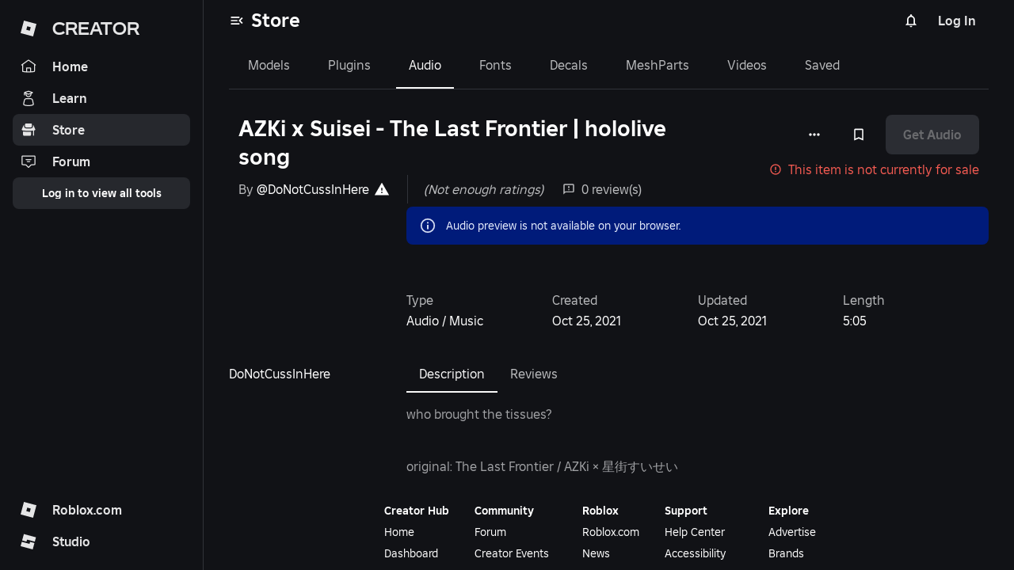

--- FILE ---
content_type: text/css
request_url: https://assets.create.roblox.com/store/936705a391974f57893a7862a16bc0bddccae057/_next/static/css/b3026e9d55cbe9dc.css
body_size: 10411
content:
:root{--color-extended-black-0:rgba(0,0,0,0);--color-extended-black-03:rgba(0,0,0,0.03);--color-extended-black-05:rgba(0,0,0,0.05);--color-extended-black-10:rgba(0,0,0,0.1);--color-extended-black-100:rgb(0,0,0);--color-extended-black-15:rgba(0,0,0,0.15);--color-extended-black-20:rgba(0,0,0,0.2);--color-extended-black-30:rgba(0,0,0,0.3);--color-extended-black-40:rgba(0,0,0,0.4);--color-extended-black-50:rgba(0,0,0,0.5);--color-extended-black-60:rgba(0,0,0,0.6);--color-extended-black-70:rgba(0,0,0,0.7);--color-extended-black-80:rgba(0,0,0,0.8);--color-extended-black-85:rgba(0,0,0,0.85);--color-extended-black-90:rgba(0,0,0,0.9);--color-extended-black-95:rgba(0,0,0,0.95);--color-extended-black-97:rgba(0,0,0,0.97);--color-extended-blue-100:rgb(235,241,255);--color-extended-blue-1000:rgb(0,45,214);--color-extended-blue-1100:rgb(0,39,184);--color-extended-blue-1200:rgb(0,34,153);--color-extended-blue-1300:rgb(0,27,122);--color-extended-blue-1400:rgb(0,20,92);--color-extended-blue-200:rgb(204,221,255);--color-extended-blue-300:rgb(173,201,255);--color-extended-blue-400:rgb(143,180,255);--color-extended-blue-500:rgb(112,160,255);--color-extended-blue-600:rgb(82,139,255);--color-extended-blue-700:rgb(51,95,255);--color-extended-blue-800:rgb(20,70,255);--color-extended-blue-900:rgb(0,53,245);--color-extended-gray-100:rgb(247,247,248);--color-extended-gray-1000:rgb(32,34,39);--color-extended-gray-1100:rgb(25,26,31);--color-extended-gray-1200:rgb(18,18,21);--color-extended-gray-200:rgb(238,239,241);--color-extended-gray-300:rgb(230,231,234);--color-extended-gray-400:rgb(213,215,221);--color-extended-gray-500:rgb(188,190,200);--color-extended-gray-600:rgb(106,111,129);--color-extended-gray-700:rgb(73,77,90);--color-extended-gray-800:rgb(53,55,65);--color-extended-gray-900:rgb(39,41,48);--color-extended-green-100:rgb(208,251,227);--color-extended-green-1000:rgb(1,95,53);--color-extended-green-1100:rgb(0,74,41);--color-extended-green-1200:rgb(1,56,31);--color-extended-green-1300:rgb(10,38,18);--color-extended-green-1400:rgb(0,22,12);--color-extended-green-200:rgb(176,246,208);--color-extended-green-300:rgb(142,233,182);--color-extended-green-400:rgb(101,215,157);--color-extended-green-500:rgb(57,197,130);--color-extended-green-600:rgb(29,177,106);--color-extended-green-700:rgb(12,155,90);--color-extended-green-800:rgb(1,133,75);--color-extended-green-900:rgb(2,114,64);--color-extended-magenta-100:rgb(253,232,249);--color-extended-magenta-1000:rgb(138,12,167);--color-extended-magenta-1100:rgb(110,7,133);--color-extended-magenta-1200:rgb(84,4,103);--color-extended-magenta-1300:rgb(60,2,74);--color-extended-magenta-1400:rgb(35,4,42);--color-extended-magenta-200:rgb(253,221,253);--color-extended-magenta-300:rgb(245,200,252);--color-extended-magenta-400:rgb(239,170,250);--color-extended-magenta-500:rgb(232,139,248);--color-extended-magenta-600:rgb(223,106,247);--color-extended-magenta-700:rgb(213,64,245);--color-extended-magenta-800:rgb(192,10,232);--color-extended-magenta-900:rgb(165,14,200);--color-extended-orange-100:rgb(253,232,216);--color-extended-orange-1000:rgb(144,51,0);--color-extended-orange-1100:rgb(115,40,0);--color-extended-orange-1200:rgb(87,30,0);--color-extended-orange-1300:rgb(60,21,0);--color-extended-orange-1400:rgb(33,13,1);--color-extended-orange-200:rgb(252,222,199);--color-extended-orange-300:rgb(251,206,174);--color-extended-orange-400:rgb(251,178,134);--color-extended-orange-500:rgb(250,148,90);--color-extended-orange-600:rgb(245,118,48);--color-extended-orange-700:rgb(220,100,35);--color-extended-orange-800:rgb(192,80,20);--color-extended-orange-900:rgb(169,67,11);--color-extended-pink-100:rgb(255,230,242);--color-extended-pink-1000:rgb(153,29,88);--color-extended-pink-1100:rgb(99,3,53);--color-extended-pink-1200:rgb(99,3,53);--color-extended-pink-1300:rgb(70,4,36);--color-extended-pink-1400:rgb(43,2,21);--color-extended-pink-200:rgb(254,220,236);--color-extended-pink-300:rgb(250,202,224);--color-extended-pink-400:rgb(247,173,207);--color-extended-pink-500:rgb(243,143,184);--color-extended-pink-600:rgb(238,114,161);--color-extended-pink-700:rgb(231,78,144);--color-extended-pink-800:rgb(205,55,123);--color-extended-pink-900:rgb(180,43,106);--color-extended-purple-100:rgb(241,231,255);--color-extended-purple-1000:rgb(108,33,198);--color-extended-purple-1100:rgb(86,20,165);--color-extended-purple-1200:rgb(65,8,134);--color-extended-purple-1300:rgb(45,4,96);--color-extended-purple-1400:rgb(28,2,59);--color-extended-purple-200:rgb(233,222,251);--color-extended-purple-300:rgb(226,206,253);--color-extended-purple-400:rgb(212,181,252);--color-extended-purple-500:rgb(197,156,249);--color-extended-purple-600:rgb(182,130,247);--color-extended-purple-700:rgb(167,102,245);--color-extended-purple-800:rgb(147,72,240);--color-extended-purple-900:rgb(130,46,231);--color-extended-red-100:rgb(255,234,233);--color-extended-red-1000:rgb(164,17,9);--color-extended-red-1100:rgb(131,15,7);--color-extended-red-1200:rgb(100,12,5);--color-extended-red-1300:rgb(71,8,4);--color-extended-red-1400:rgb(40,6,3);--color-extended-red-200:rgb(255,223,222);--color-extended-red-300:rgb(247,205,203);--color-extended-red-400:rgb(243,178,174);--color-extended-red-500:rgb(238,151,145);--color-extended-red-600:rgb(235,121,115);--color-extended-red-700:rgb(231,87,80);--color-extended-red-800:rgb(223,40,31);--color-extended-red-900:rgb(197,18,10);--color-extended-turquoise-100:rgb(200,246,255);--color-extended-turquoise-1000:rgb(5,90,106);--color-extended-turquoise-1100:rgb(4,71,84);--color-extended-turquoise-1200:rgb(2,53,63);--color-extended-turquoise-1300:rgb(2,37,44);--color-extended-turquoise-1400:rgb(2,20,24);--color-extended-turquoise-200:rgb(163,239,254);--color-extended-turquoise-300:rgb(126,229,248);--color-extended-turquoise-400:rgb(92,210,232);--color-extended-turquoise-500:rgb(57,189,216);--color-extended-turquoise-600:rgb(22,169,199);--color-extended-turquoise-700:rgb(4,148,178);--color-extended-turquoise-800:rgb(18,125,152);--color-extended-turquoise-900:rgb(5,108,130);--color-extended-white-0:rgba(255,255,255,0);--color-extended-white-03:rgba(255,255,255,0.03);--color-extended-white-05:rgba(255,255,255,0.05);--color-extended-white-10:rgba(255,255,255,0.1);--color-extended-white-100:rgb(255,255,255);--color-extended-white-15:rgba(255,255,255,0.15);--color-extended-white-20:rgba(255,255,255,0.2);--color-extended-white-30:rgba(255,255,255,0.3);--color-extended-white-40:rgba(255,255,255,0.4);--color-extended-white-50:rgba(255,255,255,0.5);--color-extended-white-60:rgba(255,255,255,0.6);--color-extended-white-70:rgba(255,255,255,0.7);--color-extended-white-80:rgba(255,255,255,0.8);--color-extended-white-85:rgba(255,255,255,0.85);--color-extended-white-90:rgba(255,255,255,0.9);--color-extended-white-95:rgba(255,255,255,0.95);--color-extended-white-97:rgba(255,255,255,0.97);--color-extended-yellow-100:rgb(253,236,193);--color-extended-yellow-1000:rgb(107,76,0);--color-extended-yellow-1100:rgb(83,61,2);--color-extended-yellow-1200:rgb(63,45,1);--color-extended-yellow-1300:rgb(44,31,0);--color-extended-yellow-1400:rgb(24,17,0);--color-extended-yellow-200:rgb(250,228,170);--color-extended-yellow-300:rgb(247,210,115);--color-extended-yellow-400:rgb(242,186,42);--color-extended-yellow-500:rgb(219,166,31);--color-extended-yellow-600:rgb(196,147,21);--color-extended-yellow-700:rgb(174,128,11);--color-extended-yellow-800:rgb(151,108,0);--color-extended-yellow-900:rgb(129,93,0);--config-text-font:"Builder Sans";--config-text-interval:calc(var(--size-100) * var(--config-text-scale) * var(--config-text-nominal-scale));--config-text-inverse-scale:calc(1 / var(--config-text-nominal-scale));--config-text-nominal-scale:1;--config-text-scale:1;--config-theme-is-foundation:true;--config-theme-is-uiblox:false;--config-theme-name:Foundation;--config-uiinterval:4;--config-uiscale:1px;--config-uistroke-base:1;--dark-mode-action-alert-background:var(--dark-mode-shift-300);--dark-mode-action-alert-border:var(--dark-mode-none);--dark-mode-action-alert-foreground:rgb(240,68,51);--dark-mode-action-emphasis-background:var(--dark-mode-system-emphasis);--dark-mode-action-emphasis-border:var(--dark-mode-none);--dark-mode-action-emphasis-foreground:var(--dark-mode-content-emphasis);--dark-mode-action-link-background:var(--dark-mode-none);--dark-mode-action-link-border:var(--dark-mode-none);--dark-mode-action-link-foreground:var(--dark-mode-content-emphasis);--dark-mode-action-over-media-background:var(--dark-mode-system-contrast);--dark-mode-action-over-media-border:var(--dark-mode-none);--dark-mode-action-over-media-foreground:var(--light-mode-content-emphasis);--dark-mode-action-soft-emphasis-background:rgba(51,95,255,0.4);--dark-mode-action-soft-emphasis-border:var(--dark-mode-none);--dark-mode-action-soft-emphasis-foreground:var(--color-extended-blue-100);--dark-mode-action-standard-background:var(--dark-mode-shift-300);--dark-mode-action-standard-border:var(--dark-mode-none);--dark-mode-action-standard-foreground:var(--dark-mode-content-emphasis);--dark-mode-action-sub-emphasis-background:var(--dark-mode-action-over-media-background);--dark-mode-action-sub-emphasis-border:var(--dark-mode-action-over-media-border);--dark-mode-action-sub-emphasis-foreground:var(--dark-mode-action-over-media-foreground);--dark-mode-action-subtle-background:var(--dark-mode-none);--dark-mode-action-subtle-border:var(--dark-mode-content-default);--dark-mode-action-subtle-foreground:var(--dark-mode-content-emphasis);--dark-mode-action-utility-background:var(--dark-mode-none);--dark-mode-action-utility-border:var(--dark-mode-none);--dark-mode-action-utility-foreground:var(--dark-mode-content-emphasis);--dark-mode-common-backdrop:rgba(10,10,14,0.75);--dark-mode-common-heavy-divider:var(--color-extended-black-50);--dark-mode-common-navigation-bar:var(--dark-mode-surface-0);--dark-mode-common-scrim:var(--dark-mode-common-backdrop);--dark-mode-common-shadow:var(--color-extended-black-50);--dark-mode-common-shimmer:var(--dark-mode-shift-300);--dark-mode-content-default:var(--color-extended-gray-400);--dark-mode-content-emphasis:var(--color-extended-gray-100);--dark-mode-content-link:var(--color-extended-blue-600);--dark-mode-content-muted:var(--color-extended-gray-500);--dark-mode-none:rgba(0,0,0,0);--dark-mode-over-media-0:rgba(18,18,21,0.92);--dark-mode-over-media-100:rgba(25,26,31,0.92);--dark-mode-over-media-200:rgba(32,34,39,0.92);--dark-mode-over-media-300:rgba(39,41,48,0.92);--dark-mode-selection-end:var(--color-extended-white-100);--dark-mode-selection-start:var(--color-extended-white-100);--dark-mode-shift-100:rgba(208,217,251,0.04);--dark-mode-shift-200:rgba(208,217,251,0.08);--dark-mode-shift-300:rgba(208,217,251,0.12);--dark-mode-shift-400:rgba(208,217,251,0.16);--dark-mode-state-hover:var(--dark-mode-shift-200);--dark-mode-state-idle:var(--color-extended-white-0);--dark-mode-state-press:var(--dark-mode-shift-300);--dark-mode-stroke-default:var(--dark-mode-shift-300);--dark-mode-stroke-emphasis:var(--dark-mode-shift-400);--dark-mode-stroke-muted:var(--dark-mode-shift-200);--dark-mode-surface-0:var(--color-extended-gray-1200);--dark-mode-surface-100:var(--color-extended-gray-1100);--dark-mode-surface-200:var(--color-extended-gray-1000);--dark-mode-surface-300:var(--color-extended-gray-900);--dark-mode-system-alert:var(--color-extended-red-800);--dark-mode-system-contrast:var(--dark-mode-content-emphasis);--dark-mode-system-emphasis:var(--color-extended-blue-700);--dark-mode-system-neutral:var(--color-extended-gray-500);--dark-mode-system-success:var(--color-extended-green-500);--dark-mode-system-warning:var(--color-extended-yellow-400);--ease-expressive-in:cubic-bezier(0.25,0,0.5,-1);--ease-expressive-out:cubic-bezier(0.25,1.5,0.5,1);--ease-linear:cubic-bezier(0,0,1,1);--ease-standard-in:cubic-bezier(0.8,0,0.4,1);--ease-standard-out:cubic-bezier(0.2,0,0,1);--font-size-1000:calc(var(--config-text-interval) * 10);--font-size-1100:calc(var(--config-text-interval) * 11);--font-size-1200:calc(var(--config-text-interval) * 12);--font-size-1300:calc(var(--config-text-interval) * 13);--font-size-1400:calc(var(--config-text-interval) * 14);--font-size-1500:calc(var(--config-text-interval) * 15);--font-size-1600:calc(var(--config-text-interval) * 16);--font-size-1700:calc(var(--config-text-interval) * 17);--font-size-1800:calc(var(--config-text-interval) * 18);--font-size-1900:calc(var(--config-text-interval) * 19);--font-size-200:calc(var(--config-text-interval) * 2);--font-size-2000:calc(var(--config-text-interval) * 20);--font-size-2100:calc(var(--config-text-interval) * 21);--font-size-2200:calc(var(--config-text-interval) * 22);--font-size-2300:calc(var(--config-text-interval) * 23);--font-size-2400:calc(var(--config-text-interval) * 24);--font-size-250:calc(var(--config-text-interval) * 2.5);--font-size-2500:calc(var(--config-text-interval) * 25);--font-size-2600:calc(var(--config-text-interval) * 26);--font-size-2700:calc(var(--config-text-interval) * 27);--font-size-2800:calc(var(--config-text-interval) * 28);--font-size-2900:calc(var(--config-text-interval) * 29);--font-size-300:calc(var(--config-text-interval) * 3);--font-size-3000:calc(var(--config-text-interval) * 30);--font-size-350:calc(var(--config-text-interval) * 3.5);--font-size-400:calc(var(--config-text-interval) * 4);--font-size-500:calc(var(--config-text-interval) * 5);--font-size-600:calc(var(--config-text-interval) * 6);--font-size-700:calc(var(--config-text-interval) * 7);--font-size-800:calc(var(--config-text-interval) * 8);--font-size-900:calc(var(--config-text-interval) * 9);--font-weight-300:300;--font-weight-400:400;--font-weight-500:500;--font-weight-600:600;--font-weight-700:700;--font-weight-800:800;--gap-large:calc(var(--size-400));--gap-medium:calc(var(--size-300));--gap-none:calc(var(--size-0));--gap-small:calc(var(--size-200));--gap-xlarge:calc(var(--size-500));--gap-xsmall:calc(var(--size-100));--gap-xxlarge:calc(var(--size-600));--gap-xxsmall:calc(var(--size-50));--gutter-large:calc(var(--size-400));--gutter-medium:calc(var(--size-300));--gutter-none:calc(var(--size-0));--gutter-small:calc(var(--size-200));--gutter-xlarge:calc(var(--size-500));--gutter-xxlarge:calc(var(--size-600));--icon-size-large:calc(var(--size-600));--icon-size-medium:calc(var(--size-500));--icon-size-small:calc(var(--size-400));--icon-size-xlarge:calc(var(--size-700));--icon-size-xsmall:calc(var(--size-300));--input-size-large:calc(var(--size-1200));--input-size-medium:calc(var(--size-1000));--input-size-small:calc(var(--size-800));--input-size-xsmall:calc(var(--size-600));--letter-spacing-default:0em;--letter-spacing-loose:0.01em;--letter-spacing-tight:-0.01em;--light-mode-action-alert-background:var(--light-mode-shift-300);--light-mode-action-alert-border:var(--light-mode-none);--light-mode-action-alert-foreground:rgb(217,28,21);--light-mode-action-emphasis-background:var(--light-mode-system-emphasis);--light-mode-action-emphasis-border:var(--light-mode-none);--light-mode-action-emphasis-foreground:var(--dark-mode-content-emphasis);--light-mode-action-link-background:var(--light-mode-none);--light-mode-action-link-border:var(--light-mode-none);--light-mode-action-link-foreground:var(--light-mode-content-emphasis);--light-mode-action-over-media-background:var(--light-mode-system-contrast);--light-mode-action-over-media-border:var(--light-mode-none);--light-mode-action-over-media-foreground:var(--dark-mode-content-emphasis);--light-mode-action-soft-emphasis-background:rgba(51,95,255,0.3);--light-mode-action-soft-emphasis-border:var(--light-mode-none);--light-mode-action-soft-emphasis-foreground:var(--color-extended-blue-1400);--light-mode-action-standard-background:var(--light-mode-shift-300);--light-mode-action-standard-border:var(--light-mode-none);--light-mode-action-standard-foreground:var(--light-mode-content-emphasis);--light-mode-action-sub-emphasis-background:var(--light-mode-action-over-media-background);--light-mode-action-sub-emphasis-border:var(--light-mode-action-over-media-border);--light-mode-action-sub-emphasis-foreground:var(--light-mode-action-over-media-foreground);--light-mode-action-subtle-background:var(--light-mode-none);--light-mode-action-subtle-border:var(--light-mode-content-default);--light-mode-action-subtle-foreground:var(--light-mode-content-emphasis);--light-mode-action-utility-background:var(--light-mode-none);--light-mode-action-utility-border:var(--light-mode-none);--light-mode-action-utility-foreground:var(--light-mode-content-emphasis);--light-mode-common-backdrop:rgba(10,10,14,0.5);--light-mode-common-heavy-divider:var(--light-mode-shift-100);--light-mode-common-navigation-bar:var(--light-mode-surface-0);--light-mode-common-scrim:var(--light-mode-common-backdrop);--light-mode-common-shadow:var(--color-extended-black-50);--light-mode-common-shimmer:var(--light-mode-shift-300);--light-mode-content-default:var(--color-extended-gray-700);--light-mode-content-emphasis:var(--color-extended-gray-1000);--light-mode-content-link:var(--color-extended-blue-800);--light-mode-content-muted:var(--color-extended-gray-600);--light-mode-none:rgba(0,0,0,0);--light-mode-over-media-0:rgba(255,255,255,0.92);--light-mode-over-media-100:rgba(247,247,248,0.92);--light-mode-over-media-200:rgba(255,255,255,0.92);--light-mode-over-media-300:rgba(247,247,248,0.92);--light-mode-selection-end:var(--light-mode-system-emphasis);--light-mode-selection-start:var(--light-mode-system-emphasis);--light-mode-shift-100:rgba(27,37,75,0.04);--light-mode-shift-200:rgba(27,37,75,0.08);--light-mode-shift-300:rgba(27,37,75,0.12);--light-mode-shift-400:rgba(27,37,75,0.16);--light-mode-state-hover:var(--light-mode-shift-200);--light-mode-state-idle:var(--color-extended-black-0);--light-mode-state-press:var(--light-mode-shift-300);--light-mode-stroke-default:var(--light-mode-shift-300);--light-mode-stroke-emphasis:var(--light-mode-shift-400);--light-mode-stroke-muted:var(--light-mode-shift-200);--light-mode-surface-0:var(--color-extended-white-100);--light-mode-surface-100:var(--color-extended-gray-100);--light-mode-surface-200:var(--color-extended-white-100);--light-mode-surface-300:var(--color-extended-gray-100);--light-mode-system-alert:var(--color-extended-red-800);--light-mode-system-contrast:var(--light-mode-content-emphasis);--light-mode-system-emphasis:var(--color-extended-blue-700);--light-mode-system-neutral:var(--color-extended-gray-700);--light-mode-system-success:var(--color-extended-green-500);--light-mode-system-warning:var(--color-extended-yellow-400);--line-height-100:calc(100% * var(--config-text-inverse-scale));--line-height-120:calc(120% * var(--config-text-inverse-scale));--line-height-130:calc(130% * var(--config-text-inverse-scale));--line-height-140:calc(140% * var(--config-text-inverse-scale));--margin-large:calc(var(--size-1200));--margin-medium:calc(var(--size-600));--margin-none:calc(var(--size-0));--margin-small:calc(var(--size-500));--padding-large:calc(var(--size-400));--padding-medium:calc(var(--size-300));--padding-none:calc(var(--size-0));--padding-small:calc(var(--size-200));--padding-xlarge:calc(var(--size-500));--padding-xsmall:calc(var(--size-100));--padding-xxlarge:calc(var(--size-600));--padding-xxsmall:calc(var(--size-50));--platform-base:var(--config-uiinterval);--platform-rem:calc(var(--size-200));--platform-scale:calc(var(--config-uiscale));--radius-circle:calc(var(--config-uiscale) * 9999);--radius-large:calc(var(--size-400));--radius-medium:calc(var(--size-200));--radius-none:calc(var(--size-0));--radius-small:calc(var(--size-100));--radius-xsmall:calc(var(--size-50));--size-0:calc(var(--size-100) * 0);--size-100:calc(var(--config-uiscale) * var(--config-uiinterval));--size-1000:calc(var(--size-100) * 10);--size-1100:calc(var(--size-100) * 11);--size-1200:calc(var(--size-100) * 12);--size-1300:calc(var(--size-100) * 13);--size-1400:calc(var(--size-100) * 14);--size-150:calc(var(--size-100) * 1.5);--size-1500:calc(var(--size-100) * 15);--size-1600:calc(var(--size-100) * 16);--size-1700:calc(var(--size-100) * 17);--size-1800:calc(var(--size-100) * 18);--size-1900:calc(var(--size-100) * 19);--size-200:calc(var(--size-100) * 2);--size-2000:calc(var(--size-100) * 20);--size-2100:calc(var(--size-100) * 21);--size-2200:calc(var(--size-100) * 22);--size-2300:calc(var(--size-100) * 23);--size-2400:calc(var(--size-100) * 24);--size-250:calc(var(--size-100) * 2.5);--size-2500:calc(var(--size-100) * 25);--size-2600:calc(var(--size-100) * 26);--size-2700:calc(var(--size-100) * 27);--size-2800:calc(var(--size-100) * 28);--size-2900:calc(var(--size-100) * 29);--size-300:calc(var(--size-100) * 3);--size-3000:calc(var(--size-100) * 30);--size-350:calc(var(--size-100) * 3.5);--size-400:calc(var(--size-100) * 4);--size-50:calc(var(--size-100) * 0.5);--size-500:calc(var(--size-100) * 5);--size-600:calc(var(--size-100) * 6);--size-700:calc(var(--size-100) * 7);--size-800:calc(var(--size-100) * 8);--size-900:calc(var(--size-100) * 9);--stroke-none:calc(var(--stroke-standard) * 0);--stroke-standard:calc(var(--config-uistroke-base) * var(--config-uiscale));--stroke-thick:calc(var(--stroke-standard) * 1.5);--stroke-thicker:calc(var(--stroke-standard) * 3);--stroke-thin:calc(var(--stroke-standard) * 0.5);--time-100:0.1s;--time-1000:1s;--time-200:0.2s;--time-300:0.3s;--time-400:0.4s;--time-50:0.05s;--time-500:0.5s;--time-600:0.6s;--time-700:0.7s;--time-800:0.8s;--time-900:0.9s;--toggle-size-large:calc(var(--size-700));--toggle-size-medium:calc(var(--size-600));--toggle-size-small:calc(var(--size-500));--toggle-size-xsmall:calc(var(--size-400));--typography-body-large-font:var(--font-weight-400) var(--font-size-400)/var(--line-height-140) var(--config-text-font);--typography-body-large-letter-spacing:var(--letter-spacing-default);--typography-body-medium-font:var(--font-weight-400) var(--font-size-350)/var(--line-height-140) var(--config-text-font);--typography-body-medium-letter-spacing:var(--letter-spacing-default);--typography-body-small-font:var(--font-weight-400) var(--font-size-300)/var(--line-height-140) var(--config-text-font);--typography-body-small-letter-spacing:var(--letter-spacing-default);--typography-caption-large-font:var(--font-weight-600) var(--font-size-350)/var(--line-height-140) var(--config-text-font);--typography-caption-large-letter-spacing:var(--letter-spacing-default);--typography-caption-medium-font:var(--font-weight-600) var(--font-size-300)/var(--line-height-140) var(--config-text-font);--typography-caption-medium-letter-spacing:var(--letter-spacing-default);--typography-caption-small-font:var(--font-weight-600) var(--font-size-250)/var(--line-height-140) var(--config-text-font);--typography-caption-small-letter-spacing:var(--letter-spacing-default);--typography-display-large-font:var(--font-weight-700) var(--font-size-2000)/var(--line-height-120) var(--config-text-font);--typography-display-large-letter-spacing:var(--letter-spacing-tight);--typography-display-medium-font:var(--font-weight-700) var(--font-size-1400)/var(--line-height-120) var(--config-text-font);--typography-display-medium-letter-spacing:var(--letter-spacing-tight);--typography-display-small-font:var(--font-weight-700) var(--font-size-1000)/var(--line-height-120) var(--config-text-font);--typography-display-small-letter-spacing:var(--letter-spacing-tight);--typography-heading-large-font:var(--font-weight-700) var(--font-size-700)/var(--line-height-120) var(--config-text-font);--typography-heading-large-letter-spacing:var(--letter-spacing-tight);--typography-heading-medium-font:var(--font-weight-700) var(--font-size-600)/var(--line-height-120) var(--config-text-font);--typography-heading-medium-letter-spacing:var(--letter-spacing-tight);--typography-heading-small-font:var(--font-weight-700) var(--font-size-500)/var(--line-height-120) var(--config-text-font);--typography-heading-small-letter-spacing:var(--letter-spacing-tight);--typography-label-large-font:var(--font-weight-600) var(--font-size-400)/var(--line-height-100) var(--config-text-font);--typography-label-large-letter-spacing:var(--letter-spacing-default);--typography-label-medium-font:var(--font-weight-600) var(--font-size-350)/var(--line-height-100) var(--config-text-font);--typography-label-medium-letter-spacing:var(--letter-spacing-default);--typography-label-small-font:var(--font-weight-600) var(--font-size-300)/var(--line-height-100) var(--config-text-font);--typography-label-small-letter-spacing:var(--letter-spacing-default);--typography-title-large-font:var(--font-weight-700) var(--font-size-400)/var(--line-height-140) var(--config-text-font);--typography-title-large-letter-spacing:var(--letter-spacing-default);--typography-title-medium-font:var(--font-weight-700) var(--font-size-350)/var(--line-height-140) var(--config-text-font);--typography-title-medium-letter-spacing:var(--letter-spacing-default);--typography-title-small-font:var(--font-weight-700) var(--font-size-300)/var(--line-height-140) var(--config-text-font);--typography-title-small-letter-spacing:var(--letter-spacing-default);--breakpoint-xsmall:360px;--breakpoint-small:600px;--breakpoint-medium:1140px;--breakpoint-large:1520px;--breakpoint-xlarge:1920px;color-scheme:light dark;--color-action-alert-background:var(--light-mode-action-alert-background);--color-action-alert-border:var(--light-mode-action-alert-border);--color-action-alert-foreground:var(--light-mode-action-alert-foreground);--color-action-emphasis-background:var(--light-mode-action-emphasis-background);--color-action-emphasis-border:var(--light-mode-action-emphasis-border);--color-action-emphasis-foreground:var(--light-mode-action-emphasis-foreground);--color-action-link-background:var(--light-mode-action-link-background);--color-action-link-border:var(--light-mode-action-link-border);--color-action-link-foreground:var(--light-mode-action-link-foreground);--color-action-over-media-background:var(--light-mode-action-over-media-background);--color-action-over-media-border:var(--light-mode-action-over-media-border);--color-action-over-media-foreground:var(--light-mode-action-over-media-foreground);--color-action-soft-emphasis-background:var(--light-mode-action-soft-emphasis-background);--color-action-soft-emphasis-border:var(--light-mode-action-soft-emphasis-border);--color-action-soft-emphasis-foreground:var(--light-mode-action-soft-emphasis-foreground);--color-action-standard-background:var(--light-mode-action-standard-background);--color-action-standard-border:var(--light-mode-action-standard-border);--color-action-standard-foreground:var(--light-mode-action-standard-foreground);--color-action-sub-emphasis-background:var(--light-mode-action-sub-emphasis-background);--color-action-sub-emphasis-border:var(--light-mode-action-sub-emphasis-border);--color-action-sub-emphasis-foreground:var(--light-mode-action-sub-emphasis-foreground);--color-action-subtle-background:var(--light-mode-action-subtle-background);--color-action-subtle-border:var(--light-mode-action-subtle-border);--color-action-subtle-foreground:var(--light-mode-action-subtle-foreground);--color-action-utility-background:var(--light-mode-action-utility-background);--color-action-utility-border:var(--light-mode-action-utility-border);--color-action-utility-foreground:var(--light-mode-action-utility-foreground);--color-common-backdrop:var(--light-mode-common-backdrop);--color-common-heavy-divider:var(--light-mode-common-heavy-divider);--color-common-navigation-bar:var(--light-mode-common-navigation-bar);--color-common-scrim:var(--light-mode-common-backdrop);--color-common-shadow:var(--light-mode-common-shadow);--color-common-shimmer:var(--light-mode-common-shimmer);--color-content-default:var(--light-mode-content-default);--color-content-emphasis:var(--light-mode-content-emphasis);--color-content-link:var(--light-mode-content-link);--color-content-muted:var(--light-mode-content-muted);--color-none:var(--light-mode-none);--color-over-media-0:var(--light-mode-over-media-0);--color-over-media-100:var(--light-mode-over-media-100);--color-over-media-200:var(--light-mode-over-media-200);--color-over-media-300:var(--light-mode-over-media-300);--color-selection-end:var(--light-mode-selection-end);--color-selection-start:var(--light-mode-selection-start);--color-shift-100:var(--light-mode-shift-100);--color-shift-200:var(--light-mode-shift-200);--color-shift-300:var(--light-mode-shift-300);--color-shift-400:var(--light-mode-shift-400);--color-state-hover:var(--light-mode-state-hover);--color-state-idle:var(--light-mode-state-idle);--color-state-press:var(--light-mode-state-press);--color-stroke-default:var(--light-mode-stroke-default);--color-stroke-emphasis:var(--light-mode-stroke-emphasis);--color-stroke-muted:var(--light-mode-stroke-muted);--color-surface-0:var(--light-mode-surface-0);--color-surface-100:var(--light-mode-surface-100);--color-surface-200:var(--light-mode-surface-200);--color-surface-300:var(--light-mode-surface-300);--color-system-alert:var(--light-mode-system-alert);--color-system-contrast:var(--light-mode-system-contrast);--color-system-emphasis:var(--light-mode-system-emphasis);--color-system-neutral:var(--light-mode-system-neutral);--color-system-success:var(--light-mode-system-success);--color-system-warning:var(--light-mode-system-warning);--config-color-mode-is-dark:false;--config-color-mode-is-light:true;--config-color-mode-name:Light;--inverse-action-alert-background:var(--dark-mode-action-alert-background);--inverse-action-alert-border:var(--dark-mode-action-alert-border);--inverse-action-alert-foreground:var(--dark-mode-action-alert-foreground);--inverse-action-emphasis-background:var(--dark-mode-action-emphasis-background);--inverse-action-emphasis-border:var(--dark-mode-action-emphasis-border);--inverse-action-emphasis-foreground:var(--dark-mode-action-emphasis-foreground);--inverse-action-link-background:var(--dark-mode-action-link-background);--inverse-action-link-border:var(--dark-mode-action-link-border);--inverse-action-link-foreground:var(--dark-mode-action-link-foreground);--inverse-action-over-media-background:var(--dark-mode-action-over-media-background);--inverse-action-over-media-border:var(--dark-mode-action-over-media-border);--inverse-action-over-media-foreground:var(--dark-mode-action-over-media-foreground);--inverse-action-soft-emphasis-background:var(--dark-mode-action-soft-emphasis-background);--inverse-action-soft-emphasis-border:var(--dark-mode-action-soft-emphasis-border);--inverse-action-soft-emphasis-foreground:var(--dark-mode-action-soft-emphasis-foreground);--inverse-action-standard-background:var(--dark-mode-action-standard-background);--inverse-action-standard-border:var(--dark-mode-action-standard-border);--inverse-action-standard-foreground:var(--dark-mode-action-standard-foreground);--inverse-action-sub-emphasis-background:var(--dark-mode-action-sub-emphasis-background);--inverse-action-sub-emphasis-border:var(--dark-mode-action-sub-emphasis-border);--inverse-action-sub-emphasis-foreground:var(--dark-mode-action-sub-emphasis-foreground);--inverse-action-subtle-background:var(--dark-mode-action-subtle-background);--inverse-action-subtle-border:var(--dark-mode-action-subtle-border);--inverse-action-subtle-foreground:var(--dark-mode-action-subtle-foreground);--inverse-action-utility-background:var(--dark-mode-action-utility-background);--inverse-action-utility-border:var(--dark-mode-action-utility-border);--inverse-action-utility-foreground:var(--dark-mode-action-utility-foreground);--inverse-common-backdrop:var(--dark-mode-common-backdrop);--inverse-common-heavy-divider:var(--dark-mode-common-heavy-divider);--inverse-common-navigation-bar:var(--dark-mode-common-navigation-bar);--inverse-common-scrim:var(--dark-mode-common-backdrop);--inverse-common-shadow:var(--dark-mode-common-shadow);--inverse-common-shimmer:var(--dark-mode-common-shimmer);--inverse-content-default:var(--dark-mode-content-default);--inverse-content-emphasis:var(--dark-mode-content-emphasis);--inverse-content-link:var(--dark-mode-content-link);--inverse-content-muted:var(--dark-mode-content-muted);--inverse-none:var(--dark-mode-none);--inverse-over-media-0:var(--dark-mode-over-media-0);--inverse-over-media-100:var(--dark-mode-over-media-100);--inverse-over-media-200:var(--dark-mode-over-media-200);--inverse-over-media-300:var(--dark-mode-over-media-300);--inverse-selection-end:var(--dark-mode-selection-end);--inverse-selection-start:var(--dark-mode-selection-start);--inverse-shift-100:var(--dark-mode-shift-100);--inverse-shift-200:var(--dark-mode-shift-200);--inverse-shift-300:var(--dark-mode-shift-300);--inverse-shift-400:var(--dark-mode-shift-400);--inverse-state-hover:var(--dark-mode-state-hover);--inverse-state-idle:var(--dark-mode-state-idle);--inverse-state-press:var(--dark-mode-state-press);--inverse-stroke-default:var(--dark-mode-stroke-default);--inverse-stroke-emphasis:var(--dark-mode-stroke-emphasis);--inverse-stroke-muted:var(--dark-mode-stroke-muted);--inverse-surface-0:var(--dark-mode-surface-0);--inverse-surface-100:var(--dark-mode-surface-100);--inverse-surface-200:var(--dark-mode-surface-200);--inverse-surface-300:var(--dark-mode-surface-300);--inverse-system-alert:var(--dark-mode-system-alert);--inverse-system-contrast:var(--dark-mode-system-contrast);--inverse-system-emphasis:var(--dark-mode-system-emphasis);--inverse-system-neutral:var(--dark-mode-system-neutral);--inverse-system-success:var(--dark-mode-system-success);--inverse-system-warning:var(--dark-mode-system-warning)}@media (prefers-color-scheme:dark){:root{color-scheme:dark light;--color-action-alert-background:var(--dark-mode-action-alert-background);--color-action-alert-border:var(--dark-mode-action-alert-border);--color-action-alert-foreground:var(--dark-mode-action-alert-foreground);--color-action-emphasis-background:var(--dark-mode-action-emphasis-background);--color-action-emphasis-border:var(--dark-mode-action-emphasis-border);--color-action-emphasis-foreground:var(--dark-mode-action-emphasis-foreground);--color-action-link-background:var(--dark-mode-action-link-background);--color-action-link-border:var(--dark-mode-action-link-border);--color-action-link-foreground:var(--dark-mode-action-link-foreground);--color-action-over-media-background:var(--dark-mode-action-over-media-background);--color-action-over-media-border:var(--dark-mode-action-over-media-border);--color-action-over-media-foreground:var(--dark-mode-action-over-media-foreground);--color-action-soft-emphasis-background:var(--dark-mode-action-soft-emphasis-background);--color-action-soft-emphasis-border:var(--dark-mode-action-soft-emphasis-border);--color-action-soft-emphasis-foreground:var(--dark-mode-action-soft-emphasis-foreground);--color-action-standard-background:var(--dark-mode-action-standard-background);--color-action-standard-border:var(--dark-mode-action-standard-border);--color-action-standard-foreground:var(--dark-mode-action-standard-foreground);--color-action-sub-emphasis-background:var(--dark-mode-action-sub-emphasis-background);--color-action-sub-emphasis-border:var(--dark-mode-action-sub-emphasis-border);--color-action-sub-emphasis-foreground:var(--dark-mode-action-sub-emphasis-foreground);--color-action-subtle-background:var(--dark-mode-action-subtle-background);--color-action-subtle-border:var(--dark-mode-action-subtle-border);--color-action-subtle-foreground:var(--dark-mode-action-subtle-foreground);--color-action-utility-background:var(--dark-mode-action-utility-background);--color-action-utility-border:var(--dark-mode-action-utility-border);--color-action-utility-foreground:var(--dark-mode-action-utility-foreground);--color-common-backdrop:var(--dark-mode-common-backdrop);--color-common-heavy-divider:var(--dark-mode-common-heavy-divider);--color-common-navigation-bar:var(--dark-mode-common-navigation-bar);--color-common-scrim:var(--dark-mode-common-backdrop);--color-common-shadow:var(--dark-mode-common-shadow);--color-common-shimmer:var(--dark-mode-common-shimmer);--color-content-default:var(--dark-mode-content-default);--color-content-emphasis:var(--dark-mode-content-emphasis);--color-content-link:var(--dark-mode-content-link);--color-content-muted:var(--dark-mode-content-muted);--color-none:var(--dark-mode-none);--color-over-media-0:var(--dark-mode-over-media-0);--color-over-media-100:var(--dark-mode-over-media-100);--color-over-media-200:var(--dark-mode-over-media-200);--color-over-media-300:var(--dark-mode-over-media-300);--color-selection-end:var(--dark-mode-selection-end);--color-selection-start:var(--dark-mode-selection-start);--color-shift-100:var(--dark-mode-shift-100);--color-shift-200:var(--dark-mode-shift-200);--color-shift-300:var(--dark-mode-shift-300);--color-shift-400:var(--dark-mode-shift-400);--color-state-hover:var(--dark-mode-state-hover);--color-state-idle:var(--dark-mode-state-idle);--color-state-press:var(--dark-mode-state-press);--color-stroke-default:var(--dark-mode-stroke-default);--color-stroke-emphasis:var(--dark-mode-stroke-emphasis);--color-stroke-muted:var(--dark-mode-stroke-muted);--color-surface-0:var(--dark-mode-surface-0);--color-surface-100:var(--dark-mode-surface-100);--color-surface-200:var(--dark-mode-surface-200);--color-surface-300:var(--dark-mode-surface-300);--color-system-alert:var(--dark-mode-system-alert);--color-system-contrast:var(--dark-mode-system-contrast);--color-system-emphasis:var(--dark-mode-system-emphasis);--color-system-neutral:var(--dark-mode-system-neutral);--color-system-success:var(--dark-mode-system-success);--color-system-warning:var(--dark-mode-system-warning);--config-color-mode-is-dark:true;--config-color-mode-is-light:false;--config-color-mode-name:Dark;--inverse-action-alert-background:var(--light-mode-action-alert-background);--inverse-action-alert-border:var(--light-mode-action-alert-border);--inverse-action-alert-foreground:var(--light-mode-action-alert-foreground);--inverse-action-emphasis-background:var(--light-mode-action-emphasis-background);--inverse-action-emphasis-border:var(--light-mode-action-emphasis-border);--inverse-action-emphasis-foreground:var(--light-mode-action-emphasis-foreground);--inverse-action-link-background:var(--light-mode-action-link-background);--inverse-action-link-border:var(--light-mode-action-link-border);--inverse-action-link-foreground:var(--light-mode-action-link-foreground);--inverse-action-over-media-background:var(--light-mode-action-over-media-background);--inverse-action-over-media-border:var(--light-mode-action-over-media-border);--inverse-action-over-media-foreground:var(--light-mode-action-over-media-foreground);--inverse-action-soft-emphasis-background:var(--light-mode-action-soft-emphasis-background);--inverse-action-soft-emphasis-border:var(--light-mode-action-soft-emphasis-border);--inverse-action-soft-emphasis-foreground:var(--light-mode-action-soft-emphasis-foreground);--inverse-action-standard-background:var(--light-mode-action-standard-background);--inverse-action-standard-border:var(--light-mode-action-standard-border);--inverse-action-standard-foreground:var(--light-mode-action-standard-foreground);--inverse-action-sub-emphasis-background:var(--light-mode-action-sub-emphasis-background);--inverse-action-sub-emphasis-border:var(--light-mode-action-sub-emphasis-border);--inverse-action-sub-emphasis-foreground:var(--light-mode-action-sub-emphasis-foreground);--inverse-action-subtle-background:var(--light-mode-action-subtle-background);--inverse-action-subtle-border:var(--light-mode-action-subtle-border);--inverse-action-subtle-foreground:var(--light-mode-action-subtle-foreground);--inverse-action-utility-background:var(--light-mode-action-utility-background);--inverse-action-utility-border:var(--light-mode-action-utility-border);--inverse-action-utility-foreground:var(--light-mode-action-utility-foreground);--inverse-common-backdrop:var(--light-mode-common-backdrop);--inverse-common-heavy-divider:var(--light-mode-common-heavy-divider);--inverse-common-navigation-bar:var(--light-mode-common-navigation-bar);--inverse-common-scrim:var(--light-mode-common-backdrop);--inverse-common-shadow:var(--light-mode-common-shadow);--inverse-common-shimmer:var(--light-mode-common-shimmer);--inverse-content-default:var(--light-mode-content-default);--inverse-content-emphasis:var(--light-mode-content-emphasis);--inverse-content-link:var(--light-mode-content-link);--inverse-content-muted:var(--light-mode-content-muted);--inverse-none:var(--light-mode-none);--inverse-over-media-0:var(--light-mode-over-media-0);--inverse-over-media-100:var(--light-mode-over-media-100);--inverse-over-media-200:var(--light-mode-over-media-200);--inverse-over-media-300:var(--light-mode-over-media-300);--inverse-selection-end:var(--light-mode-selection-end);--inverse-selection-start:var(--light-mode-selection-start);--inverse-shift-100:var(--light-mode-shift-100);--inverse-shift-200:var(--light-mode-shift-200);--inverse-shift-300:var(--light-mode-shift-300);--inverse-shift-400:var(--light-mode-shift-400);--inverse-state-hover:var(--light-mode-state-hover);--inverse-state-idle:var(--light-mode-state-idle);--inverse-state-press:var(--light-mode-state-press);--inverse-stroke-default:var(--light-mode-stroke-default);--inverse-stroke-emphasis:var(--light-mode-stroke-emphasis);--inverse-stroke-muted:var(--light-mode-stroke-muted);--inverse-surface-0:var(--light-mode-surface-0);--inverse-surface-100:var(--light-mode-surface-100);--inverse-surface-200:var(--light-mode-surface-200);--inverse-surface-300:var(--light-mode-surface-300);--inverse-system-alert:var(--light-mode-system-alert);--inverse-system-contrast:var(--light-mode-system-contrast);--inverse-system-emphasis:var(--light-mode-system-emphasis);--inverse-system-neutral:var(--light-mode-system-neutral);--inverse-system-success:var(--light-mode-system-success);--inverse-system-warning:var(--light-mode-system-warning)}}.icon{display:inline-block;width:1em;height:1em;background-color:currentColor;-webkit-mask-image:var(--svg);mask-image:var(--svg);-webkit-mask-repeat:no-repeat;mask-repeat:no-repeat;-webkit-mask-size:100% 100%;mask-size:100% 100%}.pointer-events-none{pointer-events:none}.pointer-events-auto{pointer-events:auto}.static{position:static}.fixed{position:fixed}.absolute{position:absolute}.relative{position:relative}.sticky{position:sticky}.inset-\[0\]{inset:0}.aspect-1-1{aspect-ratio:1}.aspect-16-9{aspect-ratio:16/9}.aspect-2-1{aspect-ratio:2/1}.aspect-4-3{aspect-ratio:4/3}.aspect-5-4{aspect-ratio:5/4}.cursor-not-allowed{cursor:not-allowed}.cursor-pointer{cursor:pointer}.select-none{-webkit-user-select:none;-moz-user-select:none;user-select:none}.items-start{align-items:flex-start}.items-center{align-items:center}.items-stretch{align-items:stretch}.justify-start{justify-content:flex-start}.justify-end{justify-content:flex-end}.justify-center{justify-content:center}.justify-between{justify-content:space-between}.self-stretch{align-self:stretch}.opacity-\[0\.5\]{opacity:.5}.opacity-\[50\%\]{opacity:50%}.light-theme{color-scheme:light;--color-action-alert-background:var(--light-mode-action-alert-background);--color-action-alert-border:var(--light-mode-action-alert-border);--color-action-alert-foreground:var(--light-mode-action-alert-foreground);--color-action-emphasis-background:var(--light-mode-action-emphasis-background);--color-action-emphasis-border:var(--light-mode-action-emphasis-border);--color-action-emphasis-foreground:var(--light-mode-action-emphasis-foreground);--color-action-link-background:var(--light-mode-action-link-background);--color-action-link-border:var(--light-mode-action-link-border);--color-action-link-foreground:var(--light-mode-action-link-foreground);--color-action-over-media-background:var(--light-mode-action-over-media-background);--color-action-over-media-border:var(--light-mode-action-over-media-border);--color-action-over-media-foreground:var(--light-mode-action-over-media-foreground);--color-action-soft-emphasis-background:var(--light-mode-action-soft-emphasis-background);--color-action-soft-emphasis-border:var(--light-mode-action-soft-emphasis-border);--color-action-soft-emphasis-foreground:var(--light-mode-action-soft-emphasis-foreground);--color-action-standard-background:var(--light-mode-action-standard-background);--color-action-standard-border:var(--light-mode-action-standard-border);--color-action-standard-foreground:var(--light-mode-action-standard-foreground);--color-action-sub-emphasis-background:var(--light-mode-action-sub-emphasis-background);--color-action-sub-emphasis-border:var(--light-mode-action-sub-emphasis-border);--color-action-sub-emphasis-foreground:var(--light-mode-action-sub-emphasis-foreground);--color-action-subtle-background:var(--light-mode-action-subtle-background);--color-action-subtle-border:var(--light-mode-action-subtle-border);--color-action-subtle-foreground:var(--light-mode-action-subtle-foreground);--color-action-utility-background:var(--light-mode-action-utility-background);--color-action-utility-border:var(--light-mode-action-utility-border);--color-action-utility-foreground:var(--light-mode-action-utility-foreground);--color-common-backdrop:var(--light-mode-common-backdrop);--color-common-heavy-divider:var(--light-mode-common-heavy-divider);--color-common-navigation-bar:var(--light-mode-common-navigation-bar);--color-common-scrim:var(--light-mode-common-backdrop);--color-common-shadow:var(--light-mode-common-shadow);--color-common-shimmer:var(--light-mode-common-shimmer);--color-content-default:var(--light-mode-content-default);--color-content-emphasis:var(--light-mode-content-emphasis);--color-content-link:var(--light-mode-content-link);--color-content-muted:var(--light-mode-content-muted);--color-none:var(--light-mode-none);--color-over-media-0:var(--light-mode-over-media-0);--color-over-media-100:var(--light-mode-over-media-100);--color-over-media-200:var(--light-mode-over-media-200);--color-over-media-300:var(--light-mode-over-media-300);--color-selection-end:var(--light-mode-selection-end);--color-selection-start:var(--light-mode-selection-start);--color-shift-100:var(--light-mode-shift-100);--color-shift-200:var(--light-mode-shift-200);--color-shift-300:var(--light-mode-shift-300);--color-shift-400:var(--light-mode-shift-400);--color-state-hover:var(--light-mode-state-hover);--color-state-idle:var(--light-mode-state-idle);--color-state-press:var(--light-mode-state-press);--color-stroke-default:var(--light-mode-stroke-default);--color-stroke-emphasis:var(--light-mode-stroke-emphasis);--color-stroke-muted:var(--light-mode-stroke-muted);--color-surface-0:var(--light-mode-surface-0);--color-surface-100:var(--light-mode-surface-100);--color-surface-200:var(--light-mode-surface-200);--color-surface-300:var(--light-mode-surface-300);--color-system-alert:var(--light-mode-system-alert);--color-system-contrast:var(--light-mode-system-contrast);--color-system-emphasis:var(--light-mode-system-emphasis);--color-system-neutral:var(--light-mode-system-neutral);--color-system-success:var(--light-mode-system-success);--color-system-warning:var(--light-mode-system-warning);--config-color-mode-is-dark:false;--config-color-mode-is-light:true;--config-color-mode-name:Light;--inverse-action-alert-background:var(--dark-mode-action-alert-background);--inverse-action-alert-border:var(--dark-mode-action-alert-border);--inverse-action-alert-foreground:var(--dark-mode-action-alert-foreground);--inverse-action-emphasis-background:var(--dark-mode-action-emphasis-background);--inverse-action-emphasis-border:var(--dark-mode-action-emphasis-border);--inverse-action-emphasis-foreground:var(--dark-mode-action-emphasis-foreground);--inverse-action-link-background:var(--dark-mode-action-link-background);--inverse-action-link-border:var(--dark-mode-action-link-border);--inverse-action-link-foreground:var(--dark-mode-action-link-foreground);--inverse-action-over-media-background:var(--dark-mode-action-over-media-background);--inverse-action-over-media-border:var(--dark-mode-action-over-media-border);--inverse-action-over-media-foreground:var(--dark-mode-action-over-media-foreground);--inverse-action-soft-emphasis-background:var(--dark-mode-action-soft-emphasis-background);--inverse-action-soft-emphasis-border:var(--dark-mode-action-soft-emphasis-border);--inverse-action-soft-emphasis-foreground:var(--dark-mode-action-soft-emphasis-foreground);--inverse-action-standard-background:var(--dark-mode-action-standard-background);--inverse-action-standard-border:var(--dark-mode-action-standard-border);--inverse-action-standard-foreground:var(--dark-mode-action-standard-foreground);--inverse-action-sub-emphasis-background:var(--dark-mode-action-sub-emphasis-background);--inverse-action-sub-emphasis-border:var(--dark-mode-action-sub-emphasis-border);--inverse-action-sub-emphasis-foreground:var(--dark-mode-action-sub-emphasis-foreground);--inverse-action-subtle-background:var(--dark-mode-action-subtle-background);--inverse-action-subtle-border:var(--dark-mode-action-subtle-border);--inverse-action-subtle-foreground:var(--dark-mode-action-subtle-foreground);--inverse-action-utility-background:var(--dark-mode-action-utility-background);--inverse-action-utility-border:var(--dark-mode-action-utility-border);--inverse-action-utility-foreground:var(--dark-mode-action-utility-foreground);--inverse-common-backdrop:var(--dark-mode-common-backdrop);--inverse-common-heavy-divider:var(--dark-mode-common-heavy-divider);--inverse-common-navigation-bar:var(--dark-mode-common-navigation-bar);--inverse-common-scrim:var(--dark-mode-common-backdrop);--inverse-common-shadow:var(--dark-mode-common-shadow);--inverse-common-shimmer:var(--dark-mode-common-shimmer);--inverse-content-default:var(--dark-mode-content-default);--inverse-content-emphasis:var(--dark-mode-content-emphasis);--inverse-content-link:var(--dark-mode-content-link);--inverse-content-muted:var(--dark-mode-content-muted);--inverse-none:var(--dark-mode-none);--inverse-over-media-0:var(--dark-mode-over-media-0);--inverse-over-media-100:var(--dark-mode-over-media-100);--inverse-over-media-200:var(--dark-mode-over-media-200);--inverse-over-media-300:var(--dark-mode-over-media-300);--inverse-selection-end:var(--dark-mode-selection-end);--inverse-selection-start:var(--dark-mode-selection-start);--inverse-shift-100:var(--dark-mode-shift-100);--inverse-shift-200:var(--dark-mode-shift-200);--inverse-shift-300:var(--dark-mode-shift-300);--inverse-shift-400:var(--dark-mode-shift-400);--inverse-state-hover:var(--dark-mode-state-hover);--inverse-state-idle:var(--dark-mode-state-idle);--inverse-state-press:var(--dark-mode-state-press);--inverse-stroke-default:var(--dark-mode-stroke-default);--inverse-stroke-emphasis:var(--dark-mode-stroke-emphasis);--inverse-stroke-muted:var(--dark-mode-stroke-muted);--inverse-surface-0:var(--dark-mode-surface-0);--inverse-surface-100:var(--dark-mode-surface-100);--inverse-surface-200:var(--dark-mode-surface-200);--inverse-surface-300:var(--dark-mode-surface-300);--inverse-system-alert:var(--dark-mode-system-alert);--inverse-system-contrast:var(--dark-mode-system-contrast);--inverse-system-emphasis:var(--dark-mode-system-emphasis);--inverse-system-neutral:var(--dark-mode-system-neutral);--inverse-system-success:var(--dark-mode-system-success);--inverse-system-warning:var(--dark-mode-system-warning)}.dark-theme{color-scheme:dark;--color-action-alert-background:var(--dark-mode-action-alert-background);--color-action-alert-border:var(--dark-mode-action-alert-border);--color-action-alert-foreground:var(--dark-mode-action-alert-foreground);--color-action-emphasis-background:var(--dark-mode-action-emphasis-background);--color-action-emphasis-border:var(--dark-mode-action-emphasis-border);--color-action-emphasis-foreground:var(--dark-mode-action-emphasis-foreground);--color-action-link-background:var(--dark-mode-action-link-background);--color-action-link-border:var(--dark-mode-action-link-border);--color-action-link-foreground:var(--dark-mode-action-link-foreground);--color-action-over-media-background:var(--dark-mode-action-over-media-background);--color-action-over-media-border:var(--dark-mode-action-over-media-border);--color-action-over-media-foreground:var(--dark-mode-action-over-media-foreground);--color-action-soft-emphasis-background:var(--dark-mode-action-soft-emphasis-background);--color-action-soft-emphasis-border:var(--dark-mode-action-soft-emphasis-border);--color-action-soft-emphasis-foreground:var(--dark-mode-action-soft-emphasis-foreground);--color-action-standard-background:var(--dark-mode-action-standard-background);--color-action-standard-border:var(--dark-mode-action-standard-border);--color-action-standard-foreground:var(--dark-mode-action-standard-foreground);--color-action-sub-emphasis-background:var(--dark-mode-action-sub-emphasis-background);--color-action-sub-emphasis-border:var(--dark-mode-action-sub-emphasis-border);--color-action-sub-emphasis-foreground:var(--dark-mode-action-sub-emphasis-foreground);--color-action-subtle-background:var(--dark-mode-action-subtle-background);--color-action-subtle-border:var(--dark-mode-action-subtle-border);--color-action-subtle-foreground:var(--dark-mode-action-subtle-foreground);--color-action-utility-background:var(--dark-mode-action-utility-background);--color-action-utility-border:var(--dark-mode-action-utility-border);--color-action-utility-foreground:var(--dark-mode-action-utility-foreground);--color-common-backdrop:var(--dark-mode-common-backdrop);--color-common-heavy-divider:var(--dark-mode-common-heavy-divider);--color-common-navigation-bar:var(--dark-mode-common-navigation-bar);--color-common-scrim:var(--dark-mode-common-backdrop);--color-common-shadow:var(--dark-mode-common-shadow);--color-common-shimmer:var(--dark-mode-common-shimmer);--color-content-default:var(--dark-mode-content-default);--color-content-emphasis:var(--dark-mode-content-emphasis);--color-content-link:var(--dark-mode-content-link);--color-content-muted:var(--dark-mode-content-muted);--color-none:var(--dark-mode-none);--color-over-media-0:var(--dark-mode-over-media-0);--color-over-media-100:var(--dark-mode-over-media-100);--color-over-media-200:var(--dark-mode-over-media-200);--color-over-media-300:var(--dark-mode-over-media-300);--color-selection-end:var(--dark-mode-selection-end);--color-selection-start:var(--dark-mode-selection-start);--color-shift-100:var(--dark-mode-shift-100);--color-shift-200:var(--dark-mode-shift-200);--color-shift-300:var(--dark-mode-shift-300);--color-shift-400:var(--dark-mode-shift-400);--color-state-hover:var(--dark-mode-state-hover);--color-state-idle:var(--dark-mode-state-idle);--color-state-press:var(--dark-mode-state-press);--color-stroke-default:var(--dark-mode-stroke-default);--color-stroke-emphasis:var(--dark-mode-stroke-emphasis);--color-stroke-muted:var(--dark-mode-stroke-muted);--color-surface-0:var(--dark-mode-surface-0);--color-surface-100:var(--dark-mode-surface-100);--color-surface-200:var(--dark-mode-surface-200);--color-surface-300:var(--dark-mode-surface-300);--color-system-alert:var(--dark-mode-system-alert);--color-system-contrast:var(--dark-mode-system-contrast);--color-system-emphasis:var(--dark-mode-system-emphasis);--color-system-neutral:var(--dark-mode-system-neutral);--color-system-success:var(--dark-mode-system-success);--color-system-warning:var(--dark-mode-system-warning);--config-color-mode-is-dark:true;--config-color-mode-is-light:false;--config-color-mode-name:Dark;--inverse-action-alert-background:var(--light-mode-action-alert-background);--inverse-action-alert-border:var(--light-mode-action-alert-border);--inverse-action-alert-foreground:var(--light-mode-action-alert-foreground);--inverse-action-emphasis-background:var(--light-mode-action-emphasis-background);--inverse-action-emphasis-border:var(--light-mode-action-emphasis-border);--inverse-action-emphasis-foreground:var(--light-mode-action-emphasis-foreground);--inverse-action-link-background:var(--light-mode-action-link-background);--inverse-action-link-border:var(--light-mode-action-link-border);--inverse-action-link-foreground:var(--light-mode-action-link-foreground);--inverse-action-over-media-background:var(--light-mode-action-over-media-background);--inverse-action-over-media-border:var(--light-mode-action-over-media-border);--inverse-action-over-media-foreground:var(--light-mode-action-over-media-foreground);--inverse-action-soft-emphasis-background:var(--light-mode-action-soft-emphasis-background);--inverse-action-soft-emphasis-border:var(--light-mode-action-soft-emphasis-border);--inverse-action-soft-emphasis-foreground:var(--light-mode-action-soft-emphasis-foreground);--inverse-action-standard-background:var(--light-mode-action-standard-background);--inverse-action-standard-border:var(--light-mode-action-standard-border);--inverse-action-standard-foreground:var(--light-mode-action-standard-foreground);--inverse-action-sub-emphasis-background:var(--light-mode-action-sub-emphasis-background);--inverse-action-sub-emphasis-border:var(--light-mode-action-sub-emphasis-border);--inverse-action-sub-emphasis-foreground:var(--light-mode-action-sub-emphasis-foreground);--inverse-action-subtle-background:var(--light-mode-action-subtle-background);--inverse-action-subtle-border:var(--light-mode-action-subtle-border);--inverse-action-subtle-foreground:var(--light-mode-action-subtle-foreground);--inverse-action-utility-background:var(--light-mode-action-utility-background);--inverse-action-utility-border:var(--light-mode-action-utility-border);--inverse-action-utility-foreground:var(--light-mode-action-utility-foreground);--inverse-common-backdrop:var(--light-mode-common-backdrop);--inverse-common-heavy-divider:var(--light-mode-common-heavy-divider);--inverse-common-navigation-bar:var(--light-mode-common-navigation-bar);--inverse-common-scrim:var(--light-mode-common-backdrop);--inverse-common-shadow:var(--light-mode-common-shadow);--inverse-common-shimmer:var(--light-mode-common-shimmer);--inverse-content-default:var(--light-mode-content-default);--inverse-content-emphasis:var(--light-mode-content-emphasis);--inverse-content-link:var(--light-mode-content-link);--inverse-content-muted:var(--light-mode-content-muted);--inverse-none:var(--light-mode-none);--inverse-over-media-0:var(--light-mode-over-media-0);--inverse-over-media-100:var(--light-mode-over-media-100);--inverse-over-media-200:var(--light-mode-over-media-200);--inverse-over-media-300:var(--light-mode-over-media-300);--inverse-selection-end:var(--light-mode-selection-end);--inverse-selection-start:var(--light-mode-selection-start);--inverse-shift-100:var(--light-mode-shift-100);--inverse-shift-200:var(--light-mode-shift-200);--inverse-shift-300:var(--light-mode-shift-300);--inverse-shift-400:var(--light-mode-shift-400);--inverse-state-hover:var(--light-mode-state-hover);--inverse-state-idle:var(--light-mode-state-idle);--inverse-state-press:var(--light-mode-state-press);--inverse-stroke-default:var(--light-mode-stroke-default);--inverse-stroke-emphasis:var(--light-mode-stroke-emphasis);--inverse-stroke-muted:var(--light-mode-stroke-muted);--inverse-surface-0:var(--light-mode-surface-0);--inverse-surface-100:var(--light-mode-surface-100);--inverse-surface-200:var(--light-mode-surface-200);--inverse-surface-300:var(--light-mode-surface-300);--inverse-system-alert:var(--light-mode-system-alert);--inverse-system-contrast:var(--light-mode-system-contrast);--inverse-system-emphasis:var(--light-mode-system-emphasis);--inverse-system-neutral:var(--light-mode-system-neutral);--inverse-system-success:var(--light-mode-system-success);--inverse-system-warning:var(--light-mode-system-warning)}.system-theme{color-scheme:light dark;--color-action-alert-background:var(--light-mode-action-alert-background);--color-action-alert-border:var(--light-mode-action-alert-border);--color-action-alert-foreground:var(--light-mode-action-alert-foreground);--color-action-emphasis-background:var(--light-mode-action-emphasis-background);--color-action-emphasis-border:var(--light-mode-action-emphasis-border);--color-action-emphasis-foreground:var(--light-mode-action-emphasis-foreground);--color-action-link-background:var(--light-mode-action-link-background);--color-action-link-border:var(--light-mode-action-link-border);--color-action-link-foreground:var(--light-mode-action-link-foreground);--color-action-over-media-background:var(--light-mode-action-over-media-background);--color-action-over-media-border:var(--light-mode-action-over-media-border);--color-action-over-media-foreground:var(--light-mode-action-over-media-foreground);--color-action-soft-emphasis-background:var(--light-mode-action-soft-emphasis-background);--color-action-soft-emphasis-border:var(--light-mode-action-soft-emphasis-border);--color-action-soft-emphasis-foreground:var(--light-mode-action-soft-emphasis-foreground);--color-action-standard-background:var(--light-mode-action-standard-background);--color-action-standard-border:var(--light-mode-action-standard-border);--color-action-standard-foreground:var(--light-mode-action-standard-foreground);--color-action-sub-emphasis-background:var(--light-mode-action-sub-emphasis-background);--color-action-sub-emphasis-border:var(--light-mode-action-sub-emphasis-border);--color-action-sub-emphasis-foreground:var(--light-mode-action-sub-emphasis-foreground);--color-action-subtle-background:var(--light-mode-action-subtle-background);--color-action-subtle-border:var(--light-mode-action-subtle-border);--color-action-subtle-foreground:var(--light-mode-action-subtle-foreground);--color-action-utility-background:var(--light-mode-action-utility-background);--color-action-utility-border:var(--light-mode-action-utility-border);--color-action-utility-foreground:var(--light-mode-action-utility-foreground);--color-common-backdrop:var(--light-mode-common-backdrop);--color-common-heavy-divider:var(--light-mode-common-heavy-divider);--color-common-navigation-bar:var(--light-mode-common-navigation-bar);--color-common-scrim:var(--light-mode-common-backdrop);--color-common-shadow:var(--light-mode-common-shadow);--color-common-shimmer:var(--light-mode-common-shimmer);--color-content-default:var(--light-mode-content-default);--color-content-emphasis:var(--light-mode-content-emphasis);--color-content-link:var(--light-mode-content-link);--color-content-muted:var(--light-mode-content-muted);--color-none:var(--light-mode-none);--color-over-media-0:var(--light-mode-over-media-0);--color-over-media-100:var(--light-mode-over-media-100);--color-over-media-200:var(--light-mode-over-media-200);--color-over-media-300:var(--light-mode-over-media-300);--color-selection-end:var(--light-mode-selection-end);--color-selection-start:var(--light-mode-selection-start);--color-shift-100:var(--light-mode-shift-100);--color-shift-200:var(--light-mode-shift-200);--color-shift-300:var(--light-mode-shift-300);--color-shift-400:var(--light-mode-shift-400);--color-state-hover:var(--light-mode-state-hover);--color-state-idle:var(--light-mode-state-idle);--color-state-press:var(--light-mode-state-press);--color-stroke-default:var(--light-mode-stroke-default);--color-stroke-emphasis:var(--light-mode-stroke-emphasis);--color-stroke-muted:var(--light-mode-stroke-muted);--color-surface-0:var(--light-mode-surface-0);--color-surface-100:var(--light-mode-surface-100);--color-surface-200:var(--light-mode-surface-200);--color-surface-300:var(--light-mode-surface-300);--color-system-alert:var(--light-mode-system-alert);--color-system-contrast:var(--light-mode-system-contrast);--color-system-emphasis:var(--light-mode-system-emphasis);--color-system-neutral:var(--light-mode-system-neutral);--color-system-success:var(--light-mode-system-success);--color-system-warning:var(--light-mode-system-warning);--config-color-mode-is-dark:false;--config-color-mode-is-light:true;--config-color-mode-name:Light;--inverse-action-alert-background:var(--dark-mode-action-alert-background);--inverse-action-alert-border:var(--dark-mode-action-alert-border);--inverse-action-alert-foreground:var(--dark-mode-action-alert-foreground);--inverse-action-emphasis-background:var(--dark-mode-action-emphasis-background);--inverse-action-emphasis-border:var(--dark-mode-action-emphasis-border);--inverse-action-emphasis-foreground:var(--dark-mode-action-emphasis-foreground);--inverse-action-link-background:var(--dark-mode-action-link-background);--inverse-action-link-border:var(--dark-mode-action-link-border);--inverse-action-link-foreground:var(--dark-mode-action-link-foreground);--inverse-action-over-media-background:var(--dark-mode-action-over-media-background);--inverse-action-over-media-border:var(--dark-mode-action-over-media-border);--inverse-action-over-media-foreground:var(--dark-mode-action-over-media-foreground);--inverse-action-soft-emphasis-background:var(--dark-mode-action-soft-emphasis-background);--inverse-action-soft-emphasis-border:var(--dark-mode-action-soft-emphasis-border);--inverse-action-soft-emphasis-foreground:var(--dark-mode-action-soft-emphasis-foreground);--inverse-action-standard-background:var(--dark-mode-action-standard-background);--inverse-action-standard-border:var(--dark-mode-action-standard-border);--inverse-action-standard-foreground:var(--dark-mode-action-standard-foreground);--inverse-action-sub-emphasis-background:var(--dark-mode-action-sub-emphasis-background);--inverse-action-sub-emphasis-border:var(--dark-mode-action-sub-emphasis-border);--inverse-action-sub-emphasis-foreground:var(--dark-mode-action-sub-emphasis-foreground);--inverse-action-subtle-background:var(--dark-mode-action-subtle-background);--inverse-action-subtle-border:var(--dark-mode-action-subtle-border);--inverse-action-subtle-foreground:var(--dark-mode-action-subtle-foreground);--inverse-action-utility-background:var(--dark-mode-action-utility-background);--inverse-action-utility-border:var(--dark-mode-action-utility-border);--inverse-action-utility-foreground:var(--dark-mode-action-utility-foreground);--inverse-common-backdrop:var(--dark-mode-common-backdrop);--inverse-common-heavy-divider:var(--dark-mode-common-heavy-divider);--inverse-common-navigation-bar:var(--dark-mode-common-navigation-bar);--inverse-common-scrim:var(--dark-mode-common-backdrop);--inverse-common-shadow:var(--dark-mode-common-shadow);--inverse-common-shimmer:var(--dark-mode-common-shimmer);--inverse-content-default:var(--dark-mode-content-default);--inverse-content-emphasis:var(--dark-mode-content-emphasis);--inverse-content-link:var(--dark-mode-content-link);--inverse-content-muted:var(--dark-mode-content-muted);--inverse-none:var(--dark-mode-none);--inverse-over-media-0:var(--dark-mode-over-media-0);--inverse-over-media-100:var(--dark-mode-over-media-100);--inverse-over-media-200:var(--dark-mode-over-media-200);--inverse-over-media-300:var(--dark-mode-over-media-300);--inverse-selection-end:var(--dark-mode-selection-end);--inverse-selection-start:var(--dark-mode-selection-start);--inverse-shift-100:var(--dark-mode-shift-100);--inverse-shift-200:var(--dark-mode-shift-200);--inverse-shift-300:var(--dark-mode-shift-300);--inverse-shift-400:var(--dark-mode-shift-400);--inverse-state-hover:var(--dark-mode-state-hover);--inverse-state-idle:var(--dark-mode-state-idle);--inverse-state-press:var(--dark-mode-state-press);--inverse-stroke-default:var(--dark-mode-stroke-default);--inverse-stroke-emphasis:var(--dark-mode-stroke-emphasis);--inverse-stroke-muted:var(--dark-mode-stroke-muted);--inverse-surface-0:var(--dark-mode-surface-0);--inverse-surface-100:var(--dark-mode-surface-100);--inverse-surface-200:var(--dark-mode-surface-200);--inverse-surface-300:var(--dark-mode-surface-300);--inverse-system-alert:var(--dark-mode-system-alert);--inverse-system-contrast:var(--dark-mode-system-contrast);--inverse-system-emphasis:var(--dark-mode-system-emphasis);--inverse-system-neutral:var(--dark-mode-system-neutral);--inverse-system-success:var(--dark-mode-system-success);--inverse-system-warning:var(--dark-mode-system-warning)}@media (prefers-color-scheme:dark){.system-theme{color-scheme:dark light;--color-action-alert-background:var(--dark-mode-action-alert-background);--color-action-alert-border:var(--dark-mode-action-alert-border);--color-action-alert-foreground:var(--dark-mode-action-alert-foreground);--color-action-emphasis-background:var(--dark-mode-action-emphasis-background);--color-action-emphasis-border:var(--dark-mode-action-emphasis-border);--color-action-emphasis-foreground:var(--dark-mode-action-emphasis-foreground);--color-action-link-background:var(--dark-mode-action-link-background);--color-action-link-border:var(--dark-mode-action-link-border);--color-action-link-foreground:var(--dark-mode-action-link-foreground);--color-action-over-media-background:var(--dark-mode-action-over-media-background);--color-action-over-media-border:var(--dark-mode-action-over-media-border);--color-action-over-media-foreground:var(--dark-mode-action-over-media-foreground);--color-action-soft-emphasis-background:var(--dark-mode-action-soft-emphasis-background);--color-action-soft-emphasis-border:var(--dark-mode-action-soft-emphasis-border);--color-action-soft-emphasis-foreground:var(--dark-mode-action-soft-emphasis-foreground);--color-action-standard-background:var(--dark-mode-action-standard-background);--color-action-standard-border:var(--dark-mode-action-standard-border);--color-action-standard-foreground:var(--dark-mode-action-standard-foreground);--color-action-sub-emphasis-background:var(--dark-mode-action-sub-emphasis-background);--color-action-sub-emphasis-border:var(--dark-mode-action-sub-emphasis-border);--color-action-sub-emphasis-foreground:var(--dark-mode-action-sub-emphasis-foreground);--color-action-subtle-background:var(--dark-mode-action-subtle-background);--color-action-subtle-border:var(--dark-mode-action-subtle-border);--color-action-subtle-foreground:var(--dark-mode-action-subtle-foreground);--color-action-utility-background:var(--dark-mode-action-utility-background);--color-action-utility-border:var(--dark-mode-action-utility-border);--color-action-utility-foreground:var(--dark-mode-action-utility-foreground);--color-common-backdrop:var(--dark-mode-common-backdrop);--color-common-heavy-divider:var(--dark-mode-common-heavy-divider);--color-common-navigation-bar:var(--dark-mode-common-navigation-bar);--color-common-scrim:var(--dark-mode-common-backdrop);--color-common-shadow:var(--dark-mode-common-shadow);--color-common-shimmer:var(--dark-mode-common-shimmer);--color-content-default:var(--dark-mode-content-default);--color-content-emphasis:var(--dark-mode-content-emphasis);--color-content-link:var(--dark-mode-content-link);--color-content-muted:var(--dark-mode-content-muted);--color-none:var(--dark-mode-none);--color-over-media-0:var(--dark-mode-over-media-0);--color-over-media-100:var(--dark-mode-over-media-100);--color-over-media-200:var(--dark-mode-over-media-200);--color-over-media-300:var(--dark-mode-over-media-300);--color-selection-end:var(--dark-mode-selection-end);--color-selection-start:var(--dark-mode-selection-start);--color-shift-100:var(--dark-mode-shift-100);--color-shift-200:var(--dark-mode-shift-200);--color-shift-300:var(--dark-mode-shift-300);--color-shift-400:var(--dark-mode-shift-400);--color-state-hover:var(--dark-mode-state-hover);--color-state-idle:var(--dark-mode-state-idle);--color-state-press:var(--dark-mode-state-press);--color-stroke-default:var(--dark-mode-stroke-default);--color-stroke-emphasis:var(--dark-mode-stroke-emphasis);--color-stroke-muted:var(--dark-mode-stroke-muted);--color-surface-0:var(--dark-mode-surface-0);--color-surface-100:var(--dark-mode-surface-100);--color-surface-200:var(--dark-mode-surface-200);--color-surface-300:var(--dark-mode-surface-300);--color-system-alert:var(--dark-mode-system-alert);--color-system-contrast:var(--dark-mode-system-contrast);--color-system-emphasis:var(--dark-mode-system-emphasis);--color-system-neutral:var(--dark-mode-system-neutral);--color-system-success:var(--dark-mode-system-success);--color-system-warning:var(--dark-mode-system-warning);--config-color-mode-is-dark:true;--config-color-mode-is-light:false;--config-color-mode-name:Dark;--inverse-action-alert-background:var(--light-mode-action-alert-background);--inverse-action-alert-border:var(--light-mode-action-alert-border);--inverse-action-alert-foreground:var(--light-mode-action-alert-foreground);--inverse-action-emphasis-background:var(--light-mode-action-emphasis-background);--inverse-action-emphasis-border:var(--light-mode-action-emphasis-border);--inverse-action-emphasis-foreground:var(--light-mode-action-emphasis-foreground);--inverse-action-link-background:var(--light-mode-action-link-background);--inverse-action-link-border:var(--light-mode-action-link-border);--inverse-action-link-foreground:var(--light-mode-action-link-foreground);--inverse-action-over-media-background:var(--light-mode-action-over-media-background);--inverse-action-over-media-border:var(--light-mode-action-over-media-border);--inverse-action-over-media-foreground:var(--light-mode-action-over-media-foreground);--inverse-action-soft-emphasis-background:var(--light-mode-action-soft-emphasis-background);--inverse-action-soft-emphasis-border:var(--light-mode-action-soft-emphasis-border);--inverse-action-soft-emphasis-foreground:var(--light-mode-action-soft-emphasis-foreground);--inverse-action-standard-background:var(--light-mode-action-standard-background);--inverse-action-standard-border:var(--light-mode-action-standard-border);--inverse-action-standard-foreground:var(--light-mode-action-standard-foreground);--inverse-action-sub-emphasis-background:var(--light-mode-action-sub-emphasis-background);--inverse-action-sub-emphasis-border:var(--light-mode-action-sub-emphasis-border);--inverse-action-sub-emphasis-foreground:var(--light-mode-action-sub-emphasis-foreground);--inverse-action-subtle-background:var(--light-mode-action-subtle-background);--inverse-action-subtle-border:var(--light-mode-action-subtle-border);--inverse-action-subtle-foreground:var(--light-mode-action-subtle-foreground);--inverse-action-utility-background:var(--light-mode-action-utility-background);--inverse-action-utility-border:var(--light-mode-action-utility-border);--inverse-action-utility-foreground:var(--light-mode-action-utility-foreground);--inverse-common-backdrop:var(--light-mode-common-backdrop);--inverse-common-heavy-divider:var(--light-mode-common-heavy-divider);--inverse-common-navigation-bar:var(--light-mode-common-navigation-bar);--inverse-common-scrim:var(--light-mode-common-backdrop);--inverse-common-shadow:var(--light-mode-common-shadow);--inverse-common-shimmer:var(--light-mode-common-shimmer);--inverse-content-default:var(--light-mode-content-default);--inverse-content-emphasis:var(--light-mode-content-emphasis);--inverse-content-link:var(--light-mode-content-link);--inverse-content-muted:var(--light-mode-content-muted);--inverse-none:var(--light-mode-none);--inverse-over-media-0:var(--light-mode-over-media-0);--inverse-over-media-100:var(--light-mode-over-media-100);--inverse-over-media-200:var(--light-mode-over-media-200);--inverse-over-media-300:var(--light-mode-over-media-300);--inverse-selection-end:var(--light-mode-selection-end);--inverse-selection-start:var(--light-mode-selection-start);--inverse-shift-100:var(--light-mode-shift-100);--inverse-shift-200:var(--light-mode-shift-200);--inverse-shift-300:var(--light-mode-shift-300);--inverse-shift-400:var(--light-mode-shift-400);--inverse-state-hover:var(--light-mode-state-hover);--inverse-state-idle:var(--light-mode-state-idle);--inverse-state-press:var(--light-mode-state-press);--inverse-stroke-default:var(--light-mode-stroke-default);--inverse-stroke-emphasis:var(--light-mode-stroke-emphasis);--inverse-stroke-muted:var(--light-mode-stroke-muted);--inverse-surface-0:var(--light-mode-surface-0);--inverse-surface-100:var(--light-mode-surface-100);--inverse-surface-200:var(--light-mode-surface-200);--inverse-surface-300:var(--light-mode-surface-300);--inverse-system-alert:var(--light-mode-system-alert);--inverse-system-contrast:var(--light-mode-system-contrast);--inverse-system-emphasis:var(--light-mode-system-emphasis);--inverse-system-neutral:var(--light-mode-system-neutral);--inverse-system-success:var(--light-mode-system-success);--inverse-system-warning:var(--light-mode-system-warning)}}.bg-\[var\(--color-action-standard-foreground\)\]{background-color:var(--color-action-standard-foreground)}.bg-\[var\(--dark-mode-action-standard-foreground\)\]{background-color:var(--dark-mode-action-standard-foreground)}.bg-\[var\(--dark-mode-system-contrast\)\]{background-color:var(--dark-mode-system-contrast)}.bg-\[var\(--fui-future-alpha-color-system-progress\)\]{background-color:var(--fui-future-alpha-color-system-progress)}.bg-\[var\(--light-mode-surface-100\)\]{background-color:var(--light-mode-surface-100)}.bg-action-alert{background-color:var(--color-action-alert-background)}.bg-action-emphasis{background-color:var(--color-action-emphasis-background)}.bg-action-link{background-color:var(--color-action-link-background)}.bg-action-soft-emphasis{background-color:var(--color-action-soft-emphasis-background)}.bg-action-standard{background-color:var(--color-action-standard-background)}.bg-action-subtle{background-color:var(--color-action-subtle-background)}.bg-inverse-action-standard{background-color:var(--inverse-action-standard-background)}.bg-inverse-action-sub-emphasis{background-color:var(--inverse-action-sub-emphasis-background)}.bg-inverse-surface-0{background-color:var(--inverse-surface-0)}.bg-none{background-color:var(--color-none)}.bg-over-media-0{background-color:var(--color-over-media-0)}.bg-over-media-100{background-color:var(--color-over-media-100)}.bg-shift-100{background-color:var(--color-shift-100)}.bg-shift-200{background-color:var(--color-shift-200)}.bg-shift-300{background-color:var(--color-shift-300)}.bg-surface-100{background-color:var(--color-surface-100)}.bg-system-alert{background-color:var(--color-system-alert)}.bg-system-contrast{background-color:var(--color-system-contrast)}.bg-system-emphasis{background-color:var(--color-system-emphasis)}.bg-system-success{background-color:var(--color-system-success)}.bg-system-warning{background-color:var(--color-system-warning)}.content-\[var\(--dark-mode-content-emphasis\)\]{color:var(--dark-mode-content-emphasis)}.content-\[var\(--inverse-content-emphasis\)\]{color:var(--inverse-content-emphasis)}.content-\[var\(--light-mode-content-emphasis\)\]{color:var(--light-mode-content-emphasis)}.content-action-alert{color:var(--color-action-alert-foreground)}.content-action-emphasis{color:var(--color-action-emphasis-foreground)}.content-action-soft-emphasis{color:var(--color-action-soft-emphasis-foreground)}.content-action-standard{color:var(--color-action-standard-foreground)}.content-action-utility{color:var(--color-action-utility-foreground)}.content-default{color:var(--color-content-default)}.content-emphasis{color:var(--color-content-emphasis)}.content-inverse-action-alert{color:var(--inverse-action-alert-foreground)}.content-inverse-action-emphasis{color:var(--inverse-action-emphasis-foreground)}.content-inverse-action-standard{color:var(--inverse-action-standard-foreground)}.content-inverse-default{color:var(--inverse-content-default)}.content-inverse-emphasis{color:var(--inverse-content-emphasis)}.content-muted{color:var(--color-content-muted)}.content-system-alert{color:var(--color-system-alert)}.content-system-emphasis{color:var(--color-system-emphasis)}.stroke-default{border-color:var(--color-stroke-default)}.stroke-emphasis{border-color:var(--color-stroke-emphasis)}.stroke-muted{border-color:var(--color-stroke-muted)}.stroke-system-alert{border-color:var(--color-system-alert)}.stroke-system-contrast{border-color:var(--color-system-contrast)}.stroke-system-emphasis{border-color:var(--color-system-emphasis)}.stroke-system-success{border-color:var(--color-system-success)}.stroke-system-warning{border-color:var(--color-system-warning)}.text-body-large{font:var(--typography-body-large-font);letter-spacing:var(--typography-body-large-letter-spacing)}.text-body-medium{font:var(--typography-body-medium-font);letter-spacing:var(--typography-body-medium-letter-spacing)}.text-body-small{font:var(--typography-body-small-font);letter-spacing:var(--typography-body-small-letter-spacing)}.text-caption-large{font:var(--typography-caption-large-font);letter-spacing:var(--typography-caption-large-letter-spacing)}.text-caption-medium{font:var(--typography-caption-medium-font);letter-spacing:var(--typography-caption-medium-letter-spacing)}.text-caption-small{font:var(--typography-caption-small-font);letter-spacing:var(--typography-caption-small-letter-spacing)}.text-heading-large{font:var(--typography-heading-large-font);letter-spacing:var(--typography-heading-large-letter-spacing)}.text-heading-small{font:var(--typography-heading-small-font);letter-spacing:var(--typography-heading-small-letter-spacing)}.text-label-large{font:var(--typography-label-large-font);letter-spacing:var(--typography-label-large-letter-spacing)}.text-label-medium{font:var(--typography-label-medium-font);letter-spacing:var(--typography-label-medium-letter-spacing)}.text-label-small{font:var(--typography-label-small-font);letter-spacing:var(--typography-label-small-letter-spacing)}.text-title-large{font:var(--typography-title-large-font);letter-spacing:var(--typography-title-large-letter-spacing)}.text-title-medium{font:var(--typography-title-medium-font);letter-spacing:var(--typography-title-medium-letter-spacing)}.text-title-small{font:var(--typography-title-small-font);letter-spacing:var(--typography-title-small-letter-spacing)}.text-no-wrap{white-space:nowrap}.text-truncate-end,.text-truncate-split{overflow:hidden;text-overflow:ellipsis}.text-align-x-left{text-align:left}.text-align-x-start{text-align:start}.height-100{height:var(--size-100)}.height-1000{height:var(--size-1000)}.height-1200{height:var(--size-1200)}.height-150{height:var(--size-150)}.height-200{height:var(--size-200)}.height-250{height:var(--size-250)}.height-300{height:var(--size-300)}.height-400{height:var(--size-400)}.height-500{height:var(--size-500)}.height-600{height:var(--size-600)}.height-700{height:var(--size-700)}.height-800{height:var(--size-800)}.height-900{height:var(--size-900)}.height-full{height:100%}.max-height-600{max-height:var(--size-600)}.max-width-\[200px\]{max-width:200px}.max-width-\[480px\]{max-width:480px}.max-width-\[calc\(var\(--size-100\)\*50\)\]{max-width:calc(var(--size-100) * 50)}.min-height-1200{min-height:var(--size-1200)}.min-height-1800{min-height:var(--size-1800)}.min-height-500{min-height:var(--size-500)}.min-height-600{min-height:var(--size-600)}.min-height-\[48px\]{min-height:48px}.min-width-0{min-width:var(--size-0)}.min-width-1200{min-width:var(--size-1200)}.min-width-1800{min-width:var(--size-1800)}.min-width-500{min-width:var(--size-500)}.min-width-\[260px\]{min-width:260px}.min-width-\[393px\]{min-width:393px}.min-width-\[480px\]{min-width:480px}.min-width-\[80px\]{min-width:80px}.size-0{width:var(--size-0);height:var(--size-0)}.size-1000{width:var(--size-1000);height:var(--size-1000)}.size-1200{width:var(--size-1200);height:var(--size-1200)}.size-1400{width:var(--size-1400);height:var(--size-1400)}.size-150{width:var(--size-150);height:var(--size-150)}.size-1600{width:var(--size-1600);height:var(--size-1600)}.size-200{width:var(--size-200);height:var(--size-200)}.size-250{width:var(--size-250);height:var(--size-250)}.size-300{width:var(--size-300);height:var(--size-300)}.size-400{width:var(--size-400);height:var(--size-400)}.size-500{width:var(--size-500);height:var(--size-500)}.size-600{width:var(--size-600);height:var(--size-600)}.size-800{width:var(--size-800);height:var(--size-800)}.size-\[var\(--icon-size-large\)\]{width:var(--icon-size-large);height:var(--icon-size-large)}.size-\[var\(--icon-size-medium\)\]{width:var(--icon-size-medium);height:var(--icon-size-medium)}.size-\[var\(--icon-size-small\)\]{width:var(--icon-size-small);height:var(--icon-size-small)}.size-\[var\(--icon-size-xlarge\)\]{width:var(--icon-size-xlarge);height:var(--icon-size-xlarge)}.size-\[var\(--icon-size-xsmall\)\]{width:var(--icon-size-xsmall);height:var(--icon-size-xsmall)}.width-100{width:var(--size-100)}.width-1000{width:var(--size-1000)}.width-1100{width:var(--size-1100)}.width-150{width:var(--size-150)}.width-200{width:var(--size-200)}.width-250{width:var(--size-250)}.width-300{width:var(--size-300)}.width-400{width:var(--size-400)}.width-500{width:var(--size-500)}.width-600{width:var(--size-600)}.width-700{width:var(--size-700)}.width-800{width:var(--size-800)}.width-\[fit-content\]{width:-moz-fit-content;width:fit-content}.width-full{width:100%}.\!padding-x-none{padding-left:var(--padding-none)!important;padding-right:var(--padding-none)!important}.padding-bottom-large{padding-bottom:var(--padding-large)}.padding-bottom-medium{padding-bottom:var(--padding-medium)}.padding-bottom-small{padding-bottom:var(--padding-small)}.padding-bottom-xlarge{padding-bottom:var(--padding-xlarge)}.padding-large{padding:var(--padding-large)}.padding-left-\[var\(--size-150\)\]{padding-left:var(--size-150)}.padding-left-large{padding-left:var(--padding-large)}.padding-left-medium{padding-left:var(--padding-medium)}.padding-left-small{padding-left:var(--padding-small)}.padding-left-xlarge{padding-left:var(--padding-xlarge)}.padding-left-xsmall{padding-left:var(--padding-xsmall)}.padding-medium{padding:var(--padding-medium)}.padding-none{padding:var(--padding-none)}.padding-right-\[var\(--size-150\)\]{padding-right:var(--size-150)}.padding-right-\[var\(--size-250\)\]{padding-right:var(--size-250)}.padding-right-large{padding-right:var(--padding-large)}.padding-right-medium{padding-right:var(--padding-medium)}.padding-right-small{padding-right:var(--padding-small)}.padding-small{padding:var(--padding-small)}.padding-top-large{padding-top:var(--padding-large)}.padding-top-medium{padding-top:var(--padding-medium)}.padding-top-small{padding-top:var(--padding-small)}.padding-top-xlarge{padding-top:var(--padding-xlarge)}.padding-top-xsmall{padding-top:var(--padding-xsmall)}.padding-top-xxsmall{padding-top:var(--padding-xxsmall)}.padding-x-large{padding-left:var(--padding-large);padding-right:var(--padding-large)}.padding-x-medium{padding-left:var(--padding-medium);padding-right:var(--padding-medium)}.padding-x-small{padding-left:var(--padding-small);padding-right:var(--padding-small)}.padding-x-xlarge{padding-left:var(--padding-xlarge);padding-right:var(--padding-xlarge)}.padding-x-xsmall{padding-left:var(--padding-xsmall);padding-right:var(--padding-xsmall)}.padding-xlarge{padding:var(--padding-xlarge)}.padding-xsmall{padding:var(--padding-xsmall)}.padding-y-large{padding-top:var(--padding-large);padding-bottom:var(--padding-large)}.padding-y-medium{padding-top:var(--padding-medium);padding-bottom:var(--padding-medium)}.padding-y-none{padding-top:var(--padding-none);padding-bottom:var(--padding-none)}.padding-y-small{padding-top:var(--padding-small);padding-bottom:var(--padding-small)}.padding-y-xsmall{padding-top:var(--padding-xsmall);padding-bottom:var(--padding-xsmall)}.padding-y-xxsmall{padding-top:var(--padding-xxsmall);padding-bottom:var(--padding-xxsmall)}.margin-left-auto{margin-left:auto}.margin-none{margin:var(--margin-none)}.margin-y-small{margin-top:var(--margin-small);margin-bottom:var(--margin-small)}.gap-large{gap:var(--gap-large)}.gap-medium{gap:var(--gap-medium)}.gap-none{gap:var(--gap-none)}.gap-small{gap:var(--gap-small)}.gap-x-large{-moz-column-gap:var(--gap-large);column-gap:var(--gap-large)}.gap-x-medium{-moz-column-gap:var(--gap-medium);column-gap:var(--gap-medium)}.gap-x-small{-moz-column-gap:var(--gap-small);column-gap:var(--gap-small)}.gap-x-xsmall{-moz-column-gap:var(--gap-xsmall);column-gap:var(--gap-xsmall)}.gap-xsmall{gap:var(--gap-xsmall)}.gap-xxlarge{gap:var(--gap-xxlarge)}.gap-xxsmall{gap:var(--gap-xxsmall)}.gap-y-xsmall{row-gap:var(--gap-xsmall)}.gap-y-xxsmall{row-gap:var(--gap-xxsmall)}.stroke-none{border-style:solid;border-width:var(--stroke-none);box-sizing:border-box}.stroke-standard{border-style:solid;border-width:var(--stroke-standard);box-sizing:border-box}.stroke-thin{border-style:solid;border-width:var(--stroke-thin);box-sizing:border-box}.radius-circle{border-radius:var(--radius-circle)}.radius-large{border-radius:var(--radius-large)}.radius-medium{border-radius:var(--radius-medium)}.radius-small{border-radius:var(--radius-small)}.outline-none{outline:var(--stroke-none) solid var(--color-none)}.block{display:block}.inline{display:inline}.inline-block{display:inline-block}.flex{display:flex}.inline-flex{display:inline-flex}.grid{display:grid}.clip{overflow:hidden}.clip-x{overflow-x:hidden}.scroll{overflow:auto}.scroll-y{overflow-y:auto}.shrink{flex:0 1 auto}.fill{flex:1 1 auto}.wrap{flex-wrap:wrap}.flex-row{flex-direction:row}.flex-col{flex-direction:column}.flex-row-reverse{flex-direction:row-reverse}.grow-0{flex-grow:0}.grow-1{flex-grow:1}.shrink-0{flex-shrink:0}.shrink-1{flex-shrink:1}.basis-0{flex-basis:0%}.basis-auto{flex-basis:auto}.transition-colors{transition-property:color,background-color,border-color,text-decoration-color,fill,stroke;transition-timing-function:var(--ease-linear);transition-duration:var(--time-100)}.transition-all{transition-property:all}.duration-100{transition-duration:var(--time-100)}.duration-300{transition-duration:var(--time-300)}.ease-standard-in{transition-timing-function:var(--ease-standard-in)}.ease-standard-out{transition-timing-function:var(--ease-standard-out)}.visible{visibility:visible}.invisible{visibility:hidden}.hidden{display:none}.icon-filled-check{--svg:url("data:image/svg+xml,%3Csvg xmlns='http://www.w3.org/2000/svg' viewBox='0 0 32 32' width='32' height='32'%3E%3Cpath d='M24.0607 9.93934C23.4749 9.35355 22.5251 9.35355 21.9393 9.93934L13 18.8787L10.0607 15.9393C9.47487 15.3536 8.52513 15.3536 7.93934 15.9393C7.35355 16.5251 7.35355 17.4749 7.93934 18.0607L11.9393 22.0607C12.5251 22.6464 13.4749 22.6464 14.0607 22.0607L24.0607 12.0607C24.6464 11.4749 24.6464 10.5251 24.0607 9.93934Z' fill='black'/%3E%3C/svg%3E")}.icon-regular-chevron-large-down{--svg:url("data:image/svg+xml,%3Csvg xmlns='http://www.w3.org/2000/svg' viewBox='0 0 32 32' width='32' height='32'%3E%3Cpath d='M15.2929 22.7071C15.6834 23.0976 16.3166 23.0976 16.7071 22.7071L26.7071 12.7071C27.0976 12.3166 27.0976 11.6834 26.7071 11.2929C26.3166 10.9024 25.6834 10.9024 25.2929 11.2929L16 20.5858L6.70711 11.2929C6.31658 10.9024 5.68342 10.9024 5.29289 11.2929C4.90237 11.6834 4.90237 12.3166 5.29289 12.7071L15.2929 22.7071Z' fill='black'/%3E%3C/svg%3E")}.icon-filled-chevron-large-left{--svg:url("data:image/svg+xml,%3Csvg xmlns='http://www.w3.org/2000/svg' viewBox='0 0 32 32' width='32' height='32'%3E%3Cpath d='M8.83591 16.9463C8.35579 16.3571 8.3904 15.4885 8.93942 14.9394L18.9394 4.93942L19.0537 4.83591C19.6428 4.35579 20.5115 4.3904 21.0605 4.93942C21.6095 5.48845 21.6441 6.35711 21.164 6.94626L21.0605 7.06052L12.1211 16L21.0605 24.9394C21.6463 25.5252 21.6463 26.4747 21.0605 27.0605C20.4747 27.6463 19.5252 27.6463 18.9394 27.0605L8.93942 17.0605L8.83591 16.9463Z' fill='black'/%3E%3C/svg%3E")}.icon-filled-circle-check{--svg:url("data:image/svg+xml,%3Csvg xmlns='http://www.w3.org/2000/svg' viewBox='0 0 32 32' width='32' height='32'%3E%3Cpath d='M16 30C23.732 30 30 23.732 30 16C30 8.26801 23.732 2 16 2C8.26801 2 2 8.26801 2 16C2 23.732 8.26801 30 16 30ZM21.7071 12.2929C22.0976 12.6834 22.0976 13.3166 21.7071 13.7071L14.7071 20.7071C14.3166 21.0976 13.6834 21.0976 13.2929 20.7071L10.2929 17.7071C9.90237 17.3166 9.90237 16.6834 10.2929 16.2929C10.6834 15.9024 11.3166 15.9024 11.7071 16.2929L14 18.5858L20.2929 12.2929C20.6834 11.9024 21.3166 11.9024 21.7071 12.2929Z' fill='black'/%3E%3C/svg%3E")}.icon-filled-circle-i{--svg:url("data:image/svg+xml,%3Csvg xmlns='http://www.w3.org/2000/svg' viewBox='0 0 32 32' width='32' height='32'%3E%3Cpath d='M16 30C23.732 30 30 23.732 30 16C30 8.26801 23.732 2 16 2C8.26801 2 2 8.26801 2 16C2 23.732 8.26801 30 16 30ZM14.8137 11.996H17.1657V23H14.8137V11.996ZM14.7507 7.75403H17.2287V10.232H14.7507V7.75403Z' fill='black'/%3E%3C/svg%3E")}.icon-filled-circle-x{--svg:url("data:image/svg+xml,%3Csvg xmlns='http://www.w3.org/2000/svg' viewBox='0 0 32 32' width='32' height='32'%3E%3Cpath d='M16 30C23.732 30 30 23.732 30 16C30 8.26801 23.732 2 16 2C8.26801 2 2 8.26801 2 16C2 23.732 8.26801 30 16 30ZM12.7071 11.2929L16 14.5858L19.2929 11.2929C19.6834 10.9024 20.3166 10.9024 20.7071 11.2929C21.0976 11.6834 21.0976 12.3166 20.7071 12.7071L17.4142 16L20.7071 19.2929C21.0976 19.6834 21.0976 20.3166 20.7071 20.7071C20.3166 21.0976 19.6834 21.0976 19.2929 20.7071L16 17.4142L12.7071 20.7071C12.3166 21.0976 11.6834 21.0976 11.2929 20.7071C10.9024 20.3166 10.9024 19.6834 11.2929 19.2929L14.5858 16L11.2929 12.7071C10.9024 12.3166 10.9024 11.6834 11.2929 11.2929C11.6834 10.9024 12.3166 10.9024 12.7071 11.2929Z' fill='black'/%3E%3C/svg%3E")}.icon-filled-flag{--svg:url("data:image/svg+xml,%3Csvg xmlns='http://www.w3.org/2000/svg' viewBox='0 0 32 32' width='32' height='32'%3E%3Cpath d='M3.74028 2.03439C4.27357 1.89081 4.82229 2.20674 4.96586 2.74003L5.26959 3.86815L9.76813 2.46235C11.9142 1.79171 14.2499 2.15409 16.0918 3.44346C17.4087 4.36525 19.075 4.63354 20.6147 4.17165L25.7122 2.64239C27.3212 2.15968 28.7725 3.75559 28.1395 5.31164L26.1669 10.1609L29.6324 13.8864C30.6441 14.9739 30.1592 16.7458 28.7347 17.1666L22.2907 19.0706C20.0985 19.7183 17.7307 19.3319 15.858 18.0211C14.551 17.1062 12.9115 16.803 11.3637 17.1899L9.01435 17.7773L11.9659 28.74C12.1094 29.2733 11.7935 29.822 11.2602 29.9656C10.7269 30.1092 10.1782 29.7933 10.0346 29.26L3.03463 3.25998C2.89105 2.72668 3.20698 2.17797 3.74028 2.03439Z' fill='black'/%3E%3C/svg%3E")}.icon-filled-minus{--svg:url("data:image/svg+xml,%3Csvg xmlns='http://www.w3.org/2000/svg' viewBox='0 0 32 32' width='32' height='32'%3E%3Cpath d='M23.5 14.5C24.3284 14.5 25 15.1716 25 16C25 16.8284 24.3284 17.5 23.5 17.5C13.0512 17.5 19.8215 17.5 8.5 17.5C7.67157 17.5 7 16.8284 7 16C7 15.1716 7.67157 14.5 8.5 14.5C19.1461 14.5 11.9213 14.5 23.5 14.5Z' fill='black'/%3E%3C/svg%3E")}.icon-regular-moon{--svg:url("data:image/svg+xml,%3Csvg xmlns='http://www.w3.org/2000/svg' viewBox='0 0 32 32' width='32' height='32'%3E%3Cpath d='M26.4981 21.0056C25.6771 21.1651 24.8303 21.2484 23.966 21.2484C16.6679 21.2484 10.7516 15.3321 10.7516 8.03399C10.7516 7.16971 10.8349 6.32294 10.9944 5.50186C11.0133 5.40432 11.0109 5.2861 10.98 5.16524C10.0618 5.67748 9.19661 6.32457 8.41288 7.10831C3.86238 11.6588 3.86238 19.0366 8.41288 23.5871C12.9634 28.1376 20.3412 28.1376 24.8917 23.5871C25.6754 22.8034 26.3225 21.9382 26.8348 21.02C26.7139 20.9891 26.5957 20.9867 26.4981 21.0056ZM26.1168 19.0423C27.7758 18.7201 29.5861 20.0453 28.8181 21.5507C28.1838 22.7943 27.3464 23.9609 26.3059 25.0013C20.9744 30.3329 12.3302 30.3329 6.99866 25.0013C1.66711 19.6698 1.66711 11.0256 6.99866 5.69409C8.03912 4.65364 9.20573 3.81622 10.4493 3.18186C11.9547 2.41387 13.2799 4.22418 12.9577 5.88322C12.8225 6.5793 12.7516 7.29838 12.7516 8.03399C12.7516 14.2275 17.7725 19.2484 23.966 19.2484C24.7016 19.2484 25.4207 19.1775 26.1168 19.0423Z' fill='black'/%3E%3C/svg%3E")}.icon-filled-three-dots-horizontal{--svg:url("data:image/svg+xml,%3Csvg xmlns='http://www.w3.org/2000/svg' viewBox='0 0 32 32' width='32' height='32'%3E%3Cpath d='M7.12628 14.2752C7.3432 13.7045 7.96224 13.3794 8.56475 13.5409L10.6067 14.0887L10.7249 14.1258C11.2575 14.3283 11.5757 14.8807 11.4847 15.4432L11.4593 15.5643L10.9114 17.6063C10.75 18.2088 10.1597 18.5818 9.55694 18.4842L9.43585 18.4588L7.39385 17.911C6.75109 17.7388 6.36909 17.0782 6.54131 16.4354L7.08917 14.3934L7.12628 14.2752ZM14.1263 14.2752C14.3432 13.7045 14.9622 13.3794 15.5648 13.5409L17.6067 14.0887L17.7249 14.1258C18.2575 14.3283 18.5757 14.8807 18.4847 15.4432L18.4593 15.5643L17.9114 17.6063C17.75 18.2088 17.1597 18.5818 16.5569 18.4842L16.4358 18.4588L14.3939 17.911C13.7511 17.7388 13.3691 17.0782 13.5413 16.4354L14.0892 14.3934L14.1263 14.2752ZM21.1263 14.2752C21.3432 13.7045 21.9622 13.3794 22.5648 13.5409L24.6067 14.0887L24.7249 14.1258C25.2575 14.3283 25.5757 14.8807 25.4847 15.4432L25.4593 15.5643L24.9114 17.6063C24.75 18.2088 24.1597 18.5818 23.5569 18.4842L23.4358 18.4588L21.3939 17.911C20.7511 17.7388 20.3691 17.0782 20.5413 16.4354L21.0892 14.3934L21.1263 14.2752Z' fill='black'/%3E%3C/svg%3E")}.icon-regular-triangle-exclamation{--svg:url("data:image/svg+xml,%3Csvg xmlns='http://www.w3.org/2000/svg' viewBox='0 0 32 32' width='32' height='32'%3E%3Cpath d='M17.4998 21.5C17.4998 22.3284 16.8282 23 15.9998 23C15.1713 23 14.4998 22.3284 14.4998 21.5C14.4998 20.6716 15.1713 20 15.9998 20C16.8282 20 17.4998 20.6716 17.4998 21.5Z' fill='black'/%3E %3Cpath d='M16.9998 12C16.9998 11.4477 16.5521 11 15.9998 11C15.4475 11 14.9998 11.4477 14.9998 12V17C14.9998 17.5523 15.4475 18 15.9998 18C16.5521 18 16.9998 17.5523 16.9998 17V12Z' fill='black'/%3E %3Cpath d='M14.1537 4.03623C14.9811 2.65459 17.0184 2.65459 17.8458 4.03623L29.7031 23.8362C30.5745 25.2913 29.4471 27 27.8571 27H4.14244C2.55245 27 1.42502 25.2913 2.29641 23.8362L14.1537 4.03623ZM15.9998 5C15.9281 5 15.8894 5.03069 15.8696 5.06377L4.01226 24.8638C3.99951 24.8851 3.99971 24.8954 3.99977 24.8989C3.9999 24.9057 4.00209 24.9192 4.01226 24.9362C4.02245 24.9532 4.03781 24.9689 4.05704 24.98C4.07401 24.9899 4.10026 25 4.14244 25H27.8571C27.8993 25 27.9255 24.9899 27.9425 24.98C27.9617 24.9689 27.9771 24.9532 27.9873 24.9362C27.9974 24.9192 27.9996 24.9059 27.9998 24.899C27.9998 24.8956 28.0002 24.8853 27.9873 24.8638L16.13 5.06377C16.1101 5.03069 16.0714 5 15.9998 5Z' fill='black'/%3E%3C/svg%3E")}.icon-filled-triangle-exclamation{--svg:url("data:image/svg+xml,%3Csvg xmlns='http://www.w3.org/2000/svg' viewBox='0 0 32 32' width='32' height='32'%3E%3Cpath d='M17.8458 4.03623C17.0184 2.65459 14.9811 2.65459 14.1537 4.03623L2.29641 23.8362C1.42502 25.2913 2.55245 27 4.14244 27H27.8571C29.4471 27 30.5745 25.2913 29.7031 23.8362L17.8458 4.03623ZM17.5 21.5C17.5 22.3284 16.8284 23 16 23C15.1716 23 14.5 22.3284 14.5 21.5C14.5 20.6716 15.1716 20 16 20C16.8284 20 17.5 20.6716 17.5 21.5ZM17 12V17C17 17.5523 16.5523 18 16 18C15.4477 18 15 17.5523 15 17V12C15 11.4477 15.4477 11 16 11C16.5523 11 17 11.4477 17 12Z' fill='black'/%3E%3C/svg%3E")}.icon-regular-x{--svg:url("data:image/svg+xml,%3Csvg xmlns='http://www.w3.org/2000/svg' viewBox='0 0 32 32' width='32' height='32'%3E%3Cpath d='M7.29289 8.70711C6.90237 8.31658 6.90237 7.68342 7.29289 7.29289C7.68342 6.90237 8.31658 6.90237 8.70711 7.29289L16 14.5858L23.2929 7.29289C23.6834 6.90237 24.3166 6.90237 24.7071 7.29289C25.0976 7.68342 25.0976 8.31658 24.7071 8.70711L17.4142 16L24.7071 23.2929C25.0976 23.6834 25.0976 24.3166 24.7071 24.7071C24.3166 25.0976 23.6834 25.0976 23.2929 24.7071L16 17.4142L8.70711 24.7071C8.31658 25.0976 7.68342 25.0976 7.29289 24.7071C6.90237 24.3166 6.90237 23.6834 7.29289 23.2929L14.5858 16L7.29289 8.70711Z' fill='black'/%3E%3C/svg%3E")}.\[-webkit-box-orient\:vertical\]{-webkit-box-orient:vertical}.\[-webkit-line-clamp\:3\]{-webkit-line-clamp:3}.\[display\:-webkit-box\]{display:-webkit-box}body,html{padding:0;margin:0}a{color:inherit;text-decoration:none}*{box-sizing:border-box}.btr-explorer-button-container:not(.btr-temp-fixed){display:none!important}.placeholder\:content-muted::-moz-placeholder{color:var(--color-content-muted)}.placeholder\:content-muted::placeholder{color:var(--color-content-muted)}.placeholder\:text-body-large::-moz-placeholder{font:var(--typography-body-large-font);letter-spacing:var(--typography-body-large-letter-spacing)}.placeholder\:text-body-large::placeholder{font:var(--typography-body-large-font);letter-spacing:var(--typography-body-large-letter-spacing)}.placeholder\:text-body-medium::-moz-placeholder{font:var(--typography-body-medium-font);letter-spacing:var(--typography-body-medium-letter-spacing)}.placeholder\:text-body-medium::placeholder{font:var(--typography-body-medium-font);letter-spacing:var(--typography-body-medium-letter-spacing)}.placeholder\:text-body-small::-moz-placeholder{font:var(--typography-body-small-font);letter-spacing:var(--typography-body-small-letter-spacing)}.placeholder\:text-body-small::placeholder{font:var(--typography-body-small-font);letter-spacing:var(--typography-body-small-letter-spacing)}.focus-within\:outline-focus:focus-within{outline:var(--stroke-thicker) solid var(--color-selection-start);outline-offset:var(--stroke-thicker)}.focus-visible\:outline-focus:focus-visible{outline:var(--stroke-thicker) solid var(--color-selection-start);outline-offset:var(--stroke-thicker)}.focus-visible\:hover\:outline-none:hover:focus-visible{outline:var(--stroke-none) solid var(--color-none)}.disabled\:outline-none:disabled{outline:var(--stroke-none) solid var(--color-none)}.group\/interactable:hover .group-hover\/interactable\:bg-\[var\(--color-state-hover\)\]{background-color:var(--color-state-hover)}.group\/interactable:active .group-active\/interactable\:bg-\[var\(--color-state-press\)\]{background-color:var(--color-state-press)}.group\/interactable:disabled .group-disabled\/interactable\:bg-none{background-color:var(--color-none)}.data-\[state\=checked\]\:bg-action-sub-emphasis[data-state=checked]{background-color:var(--color-action-sub-emphasis-background)}@media (prefers-reduced-motion:no-preference){.motion-safe\:transition-\[flex-grow\]{transition-property:flex-grow}}

--- FILE ---
content_type: text/javascript
request_url: https://assets.create.roblox.com/store/936705a391974f57893a7862a16bc0bddccae057/_next/static/chunks/pages/asset/%5BassetId%5D/%5BassetName%5D-29b8621b45f5ad0b.js
body_size: 456
content:
!function(){try{var e="undefined"!=typeof window?window:"undefined"!=typeof global?global:"undefined"!=typeof self?self:{},s=(new e.Error).stack;s&&(e._sentryDebugIds=e._sentryDebugIds||{},e._sentryDebugIds[s]="97563b08-c2fc-442a-b25f-7d9d13b2cbad",e._sentryDebugIdIdentifier="sentry-dbid-97563b08-c2fc-442a-b25f-7d9d13b2cbad")}catch(e){}}(),(self.webpackChunk_N_E=self.webpackChunk_N_E||[]).push([[690],{42418:(e,s,n)=>{"use strict";n.r(s),n.d(s,{default:()=>j});var d=n(37876);n(14232);var r=n(59153),t=n(12990),i=n(40502),c=n(413),a=n(7045),l=n(84021),y=n(97741),f=n(96018),u=n(8021),b=n(45196),_=n(67108),h=n(80330),o=n(88588),A=n(9595);let j=()=>{let{data:e}=(0,_.$M)(),s=e&&e[h.e.FrontendFlagAssetDetailsRoutingImprovements]?(0,d.jsx)(o.A,{}):(0,d.jsx)(A.A,{});return(0,d.jsx)(b.Ay,{children:(0,d.jsx)(t.Ay,{children:(0,d.jsx)(c.Ay,{children:(0,d.jsx)(r.Ay,{children:(0,d.jsx)(a.Ay,{children:(0,d.jsx)(u.Ay,{children:(0,d.jsx)(l.Ay,{children:(0,d.jsx)(i.Ay,{children:(0,d.jsx)(y.Ay,{children:(0,d.jsx)(f.Ay,{children:s})})})})})})})})})})}},59717:(e,s,n)=>{(window.__NEXT_P=window.__NEXT_P||[]).push(["/asset/[assetId]/[assetName]",function(){return n(42418)}])}},e=>{var s=s=>e(e.s=s);e.O(0,[472,569,81,425,240,325,59,652,636,593,792],()=>s(59717)),_N_E=e.O()}]);